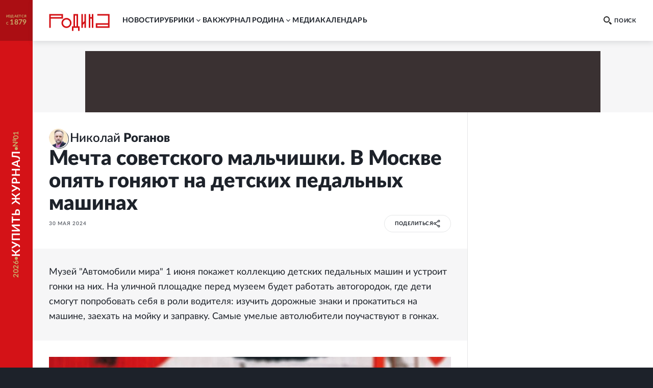

--- FILE ---
content_type: text/html; charset=utf-8
request_url: https://rodina-history.ru/2024/05/30/mechta-sovetskogo-malchishki-v-moskve-opiat-goniaiut-na-detskih-pedalnyh-mashinah.html
body_size: 45674
content:
<!DOCTYPE html><html lang="ru"><head><meta charSet="utf-8"/><meta name="viewport" content="width=device-width, initial-scale=1"/><link rel="stylesheet" href="https://cdnfiles.rg.ru/rodina/_next/static/css/3ed317cb3803294f.css" data-precedence="next"/><link rel="stylesheet" href="https://cdnfiles.rg.ru/rodina/_next/static/css/85c3e0fbe9b4adaf.css" data-precedence="next"/><link rel="stylesheet" href="https://cdnfiles.rg.ru/rodina/_next/static/css/09fa81d77c19b2f8.css" data-precedence="next"/><link rel="stylesheet" href="https://cdnfiles.rg.ru/rodina/_next/static/css/b155efec6da377c7.css" data-precedence="next"/><link rel="stylesheet" href="https://cdnfiles.rg.ru/rodina/_next/static/css/5492d5da1e487724.css" data-precedence="next"/><link rel="stylesheet" href="https://cdnfiles.rg.ru/rodina/_next/static/css/9b03ee24b2bcf02e.css" data-precedence="next"/><link rel="stylesheet" href="https://cdnfiles.rg.ru/rodina/_next/static/css/4181ca1f4d9ff435.css" data-precedence="next"/><link rel="stylesheet" href="https://cdnfiles.rg.ru/rodina/_next/static/css/1c6cb87db9092bf6.css" data-precedence="next"/><link rel="stylesheet" href="https://cdnfiles.rg.ru/rodina/_next/static/css/ddf6daff5f91cfd4.css" data-precedence="next"/><link rel="preload" as="script" fetchPriority="low" href="https://cdnfiles.rg.ru/rodina/_next/static/chunks/webpack-3f8e33a4355aad12.js"/><script src="https://cdnfiles.rg.ru/rodina/_next/static/chunks/4bd1b696-100b9d70ed4e49c1.js" async=""></script><script src="https://cdnfiles.rg.ru/rodina/_next/static/chunks/1255-3f38644fe3778fb2.js" async=""></script><script src="https://cdnfiles.rg.ru/rodina/_next/static/chunks/main-app-dfabffeb3bd5501d.js" async=""></script><script src="/_next/static/chunks/2619-04bc32f026a0d946.js" async=""></script><script src="/_next/static/chunks/3441-2ec55f02b43a2eb2.js" async=""></script><script src="/_next/static/chunks/9126-911b7bce70442d0d.js" async=""></script><script src="/_next/static/chunks/5332-0d827a6218c38b29.js" async=""></script><script src="/_next/static/chunks/3872-3b09af094ae17849.js" async=""></script><script src="/_next/static/chunks/app/(global)/layout-a31c848349e7ab74.js" async=""></script><script src="/_next/static/chunks/2554-41d3163e693f1367.js" async=""></script><script src="/_next/static/chunks/5112-6cd1f41acdb89ec3.js" async=""></script><script src="/_next/static/chunks/4881-839d156c7e7e798d.js" async=""></script><script src="/_next/static/chunks/7262-09f1f8f78aa7ae2a.js" async=""></script><script src="/_next/static/chunks/3848-7f8d4f7a05a25be3.js" async=""></script><script src="/_next/static/chunks/app/(global)/articles/%5B...slug%5D/page-f55422825fae6ef0.js" async=""></script><script src="/_next/static/chunks/app/(global)/error-578f801b951e4b79.js" async=""></script><script src="/_next/static/chunks/app/(empty)/layout-e906d4ebe17233f5.js" async=""></script><link rel="preload" href="https://yandex.ru/ads/system/header-bidding.js" as="script"/><link rel="preload" href="https://content.adriver.ru/AdRiverFPS.js" as="script"/><link rel="preload" href="https://yandex.ru/ads/system/context.js" as="script"/><link rel="preload" href="https://cdn.skcrtxr.com/roxot-wrapper/js/roxot-manager.js?pid=7999fe2d-49ec-4b41-a612-54517cd77591" as="script"/><title>Мечта советского мальчишки. В Москве опять гоняют на детских педальных машинах - Родина</title><meta name="description" content="Музей &quot;Автомобили мира&quot; 1 июня покажет коллекцию детских педальных машин и устроит гонки на них. На уличной площадке перед музеем будет работать автогородок, где дети смогут попробовать себя в роли водителя: изучить дорожные знаки и прокатиться на машине, заехать на мойку и заправку. Самые умелые автолюбители поучаствуют в гонках."/><meta name="image_src" content="https://cdnstatic.rg.ru/uploads/images/2024/05/30/ik2_abb.jpg"/><meta name="canonical" content="https://rodina-history.ru/2024/05/30/mechta-sovetskogo-malchishki-v-moskve-opiat-goniaiut-na-detskih-pedalnyh-mashinah.html"/><meta name="relap-rg" content="recommendation"/><meta name="relap-rg-segment" content="rodina"/><meta name="article:published_time" content="2024-05-30T21:46:00"/><meta property="og:title" content="Мечта советского мальчишки. В Москве опять гоняют на детских педальных машинах - Родина"/><meta property="og:description" content="Музей &quot;Автомобили мира&quot; 1 июня покажет коллекцию детских педальных машин и устроит гонки на них. На уличной площадке перед музеем будет работать автогородок, где дети смогут попробовать себя в роли водителя: изучить дорожные знаки и прокатиться на машине, заехать на мойку и заправку. Самые умелые автолюбители поучаствуют в гонках."/><meta property="og:url" content="https://rodina-history.ru/2024/05/30/mechta-sovetskogo-malchishki-v-moskve-opiat-goniaiut-na-detskih-pedalnyh-mashinah.html"/><meta property="og:site_name" content="Родина"/><meta property="og:image" content="https://cdnstatic.rg.ru/uploads/images/2024/05/30/ik2_abb.jpg"/><meta property="og:type" content="article"/><meta name="twitter:card" content="summary_large_image"/><meta name="twitter:title" content="Мечта советского мальчишки. В Москве опять гоняют на детских педальных машинах - Родина"/><meta name="twitter:description" content="Музей &quot;Автомобили мира&quot; 1 июня покажет коллекцию детских педальных машин и устроит гонки на них. На уличной площадке перед музеем будет работать автогородок, где дети смогут попробовать себя в роли водителя: изучить дорожные знаки и прокатиться на машине, заехать на мойку и заправку. Самые умелые автолюбители поучаствуют в гонках."/><meta name="twitter:image" content="https://cdnstatic.rg.ru/uploads/images/2024/05/30/ik2_abb.jpg"/><link rel="icon" href="/favicon.ico" type="image/vnd.microsoft.icon"/><link rel="icon" href="https://cdnfiles.rg.ru/rodina/images/favicon-192.png" sizes="192x192" type="image/png"/><link rel="icon" href="https://cdnfiles.rg.ru/rodina/images/favicon-512.png" sizes="512x512" type="image/png"/><link rel="apple-touch-icon" href="https://cdnfiles.rg.ru/rodina/images/apple-touch-icon-76.png" sizes="76x76" type="image/png"/><link rel="apple-touch-icon" href="https://cdnfiles.rg.ru/rodina/images/apple-touch-icon-120.png" sizes="120x120" type="image/png"/><link rel="apple-touch-icon" href="https://cdnfiles.rg.ru/rodina/images/apple-touch-icon-152.png" sizes="152x152" type="image/png"/><link rel="mask-icon" href="https://cdnfiles.rg.ru/rodina/svg/touch-icon.svg" type="image/svg+xml"/><link rel="amphtml" href="https://rodina-history.ru/amp/2024/05/30/mechta-sovetskogo-malchishki-v-moskve-opiat-goniaiut-na-detskih-pedalnyh-mashinah.html"/><script src="https://cdnfiles.rg.ru/rodina/_next/static/chunks/polyfills-42372ed130431b0a.js" noModule=""></script></head><body class="GlobalLayout_body__dEa8z"><div hidden=""><!--$--><!--/$--></div><div class="GlobalLayout_page__HPnH7"><a id="subscription" target="_blank" class="Magazine_magazine__nsj_o GlobalLayout_magazine__4KuBH" href="https://rg.ru/subs/archive/all/"><span class="Magazine_published___CHHR"><span>издается с <span class="Magazine_publishedYear__cs8wk">1879</span></span></span><span class="Magazine_buy__Ck2rv"><span class="Magazine_text__BaAGW">Купить журнал</span></span></a><header id="header" class="GlobalLayout_header__u4RWg"><section class="Header_section__8XPaJ"><a class="Header_logo__pvkJ9" href="/"><svg xmlns="http://www.w3.org/2000/svg" viewBox="0 0 161 46"><path d="M45.76 11.029c-7.343.003-13.29 5.95-13.29 13.29 0 7.343 5.95 13.291 13.29 13.294 7.341-.003 13.289-5.95 13.289-13.293 0-7.34-5.948-13.288-13.29-13.291m0 22.524a9.24 9.24 0 0 1-9.231-9.23 9.24 9.24 0 0 1 9.23-9.231 9.24 9.24 0 0 1 9.23 9.23c-.006 5.096-4.132 9.222-9.23 9.231M36.578.67H0v36.58h4.06V12.796h32.518zm-4.06 8.065H4.06V4.73h28.459zM127.45.67v4.057h28.49v20.404h-32.518v12.12h36.580999999999996V.67zm28.49 32.523h-28.458v-4.002h28.458zM76.462.67H64.31v32.538h-4.057V45.33h4.06v-8.062h12.15v8.062h4.06V33.205h-4.06zm-4.06 32.538h-4.03V4.73h4.03zM93.217 19.497l-4.033 4.03V.67h-4.06v36.58h4.06v-7.98l4.033-4.034V37.25h4.06V.67h-4.06zM113.011 8.796h-4.03V.67h-4.063v36.58h4.063V12.857h4.03V37.25h4.06V.67h-4.06z"></path></svg></a><div class="Header_print__citcl"><p class="Header_title__A5Fyp">исторический научно-популярный журнал</p><div class="Header_box__oL9yQ"><span class="Header_subtitle__KaRDH">издается с 1879</span><span class="Header_dot__toZ9g"></span><span class="Header_subtitle__KaRDH Header_subtitleColor__oszWF">rodina-history.ru</span></div></div><div class="Header_adfox__BoSwk"><div class="Adfox_list__rJYQk"><div data-mod="media11" class="Adfox_wrapper__VabEX media11-adfox Adfox_media11__EN2Wq"></div></div></div><button class="Burger_burger__Vx1OG Header_burger__QJnYY"><div class="Burger_strip___PDHN"></div></button><form class="Search_search__DvTRw Header_search__vP3SH"><button type="reset" class="Search_closeBtn__Amfa2"><svg xmlns="http://www.w3.org/2000/svg" viewBox="0 0 24.95 24.85"><path d="M14.06 12.49 24.61 1.94a1.09 1.09 0 0 0 0-1.54V.35A1.1 1.1 0 0 0 23 .31L12.48 10.9 1.93.35A1.11 1.11 0 0 0 .36.33a1.11 1.11 0 0 0 0 1.57l10.53 10.59L.34 23a1.11 1.11 0 0 0 0 1.57 1.37 1.37 0 0 0 .91.23c.22 0 .68 0 .68-.23l10.55-10.5L23 24.62a1.37 1.37 0 0 0 .91.23c.23 0 .68 0 .68-.23a1.13 1.13 0 0 0 0-1.57Z"></path></svg></button><button type="submit" class="Search_btn__qSou0">Найти</button><input class="Search_input__h0cI9" placeholder="Поиск по сайту" name="text"/><button type="button" class="Search_btnMobile__e47bm"><span class="Search_icon__aITeb"><svg xmlns="http://www.w3.org/2000/svg" viewBox="0 0 16 16"><path fill-rule="evenodd" d="M12.224 6.132c-.069-1.698-.752-3.295-1.899-4.444C9.178.54 7.661-.065 6.105.006c-1.553-.067-3.067.54-4.21 1.688C.75 2.84.068 4.437 0 6.132c.07 1.693.75 3.287 1.895 4.433s2.659 1.749 4.21 1.678c1.553.07 3.069-.532 4.215-1.678 1.147-1.145 1.832-2.739 1.904-4.433M6.105 10.37c-1.074.048-2.12-.372-2.911-1.167s-1.26-1.9-1.305-3.071a4.7 4.7 0 0 1 .355-1.69c.22-.531.537-1.01.93-1.405.394-.395.856-.7 1.36-.897a3.7 3.7 0 0 1 1.571-.247 3.75 3.75 0 0 1 1.567.263c.5.2.96.505 1.354.899.393.394.71.868.935 1.396a4.8 4.8 0 0 1 .374 1.68c-.048 1.174-.52 2.278-1.313 3.073s-1.841 1.214-2.917 1.166m9.564 3.252-3.405-3.295-1.929 2.09 3.405 3.295c.18.185.418.288.665.288a.93.93 0 0 0 .666-.288l.651-.682a.9.9 0 0 0 .212-.325.99.99 0 0 0-.03-.778.9.9 0 0 0-.235-.305" clip-rule="evenodd"></path></svg></span></button></form><nav class="Navigation_navigation__3S2Sv Header_navigation__Bq_LD"><ul class="Navigation_list__XSkLk"><li class="Navigation_item__OeulG"><div class="Navigation_linkWrapper__gzLjY"><a class="Navigation_link__QeQr7" href="/news">новости</a></div></li><li class="Navigation_item__OeulG"><div class="Navigation_tabWrapper__duX0k"><button class="Navigation_tab__KoJrE"><span>рубрики</span><svg xmlns="http://www.w3.org/2000/svg" viewBox="0 0 16 16" class="Navigation_icon__iyyY0"><path fill-rule="evenodd" d="M11.808 5.852a.537.537 0 0 0-.772 0L8 8.966 4.964 5.85a.537.537 0 0 0-.772 0 .57.57 0 0 0 0 .793l3.416 3.504c.097.1.221.154.348.162a.54.54 0 0 0 .436-.161l3.416-3.504a.57.57 0 0 0 0-.793" clip-rule="evenodd"></path></svg></button></div><ul class="Navigation_mobileSubLinks__jDWF6"><li><a class="Navigation_sublink__Vg8Id" href="/tema/rodina/archive">Домашний архив</a></li><li><a class="Navigation_sublink__Vg8Id" href="/tema/rodina/sudby">Cудьбы</a></li><li><a class="Navigation_sublink__Vg8Id" href="/tema/rodina/dis">Дискуссии</a></li><li><a class="Navigation_sublink__Vg8Id" href="/tema/rodina/eda">Кухня</a></li><li><a class="Navigation_sublink__Vg8Id" href="/tema/rodina/library">Научная библиотека</a></li><li><a class="Navigation_sublink__Vg8Id" href="/tema/rodina/rel">Реликвии</a></li><li><a class="Navigation_sublink__Vg8Id" href="/tema/rodina/dorogi">Дороги</a></li><li><a class="Navigation_sublink__Vg8Id" href="/tema/rodina/zagadky">Загадки</a></li><li><a class="Navigation_sublink__Vg8Id" href="/tema/rodina/legendy">Легенды</a></li><li><a class="Navigation_sublink__Vg8Id" href="/tema/rodina/voyna">О войне</a></li><li><a class="Navigation_sublink__Vg8Id" href="/tema/rodina/post">Отклики</a></li><li><a class="Navigation_sublink__Vg8Id" href="/tema/rodina/lexicon">Родная речь</a></li></ul></li><li class="Navigation_item__OeulG"><div class="Navigation_linkWrapper__gzLjY"><a class="Navigation_link__QeQr7" href="/vac">вак</a></div></li><li class="Navigation_item__OeulG"><div class="Navigation_tabWrapper__duX0k"><button class="Navigation_tab__KoJrE"><span>журнал родина</span><svg xmlns="http://www.w3.org/2000/svg" viewBox="0 0 16 16" class="Navigation_icon__iyyY0"><path fill-rule="evenodd" d="M11.808 5.852a.537.537 0 0 0-.772 0L8 8.966 4.964 5.85a.537.537 0 0 0-.772 0 .57.57 0 0 0 0 .793l3.416 3.504c.097.1.221.154.348.162a.54.54 0 0 0 .436-.161l3.416-3.504a.57.57 0 0 0 0-.793" clip-rule="evenodd"></path></svg></button></div><ul class="Navigation_mobileSubLinks__jDWF6"><li><a class="Navigation_sublink__Vg8Id" href="/about">О журнале</a></li><li><a class="Navigation_sublink__Vg8Id" href="/gazeta/rodina/svezh">Выпуски</a></li><li><a class="Navigation_sublink__Vg8Id" href="/authors">Авторы</a></li></ul></li><li class="Navigation_item__OeulG"><div class="Navigation_linkWrapper__gzLjY"><a class="Navigation_link__QeQr7" href="/media">Mедиа</a></div></li><li class="Navigation_item__OeulG"><div class="Navigation_linkWrapper__gzLjY"><a class="Navigation_link__QeQr7" href="/calendar">Календарь</a></div></li></ul></nav></section></header><main id="main" class="GlobalLayout_main__jOTos"><script>
  var _tmr = window._tmr || (window._tmr = []);
  (function (d, w, id) {
    if (d.getElementById(id)) return;
    var ts = d.createElement("script");
    ts.type = "text/javascript";
    ts.async = true;
    ts.id = id;
    ts.src = "https://top-fwz1.mail.ru/js/code.js";
    var f = function () {
      var s = d.getElementsByTagName("script")[0];
      s.parentNode.insertBefore(ts, s);
    };
    if (w.opera == "[object Opera]") {
      d.addEventListener("DOMContentLoaded", f, false);
    } else {
      f();
    }
  })(document, window, "topmailru-code");
  </script><script>
  (function (m, e, t, r, i, k, a) {
    m[i] = m[i] || function () {
      (m[i].a = m[i].a || []).push(arguments)
    };
    m[i].l = 1 * new Date();
    k = e.createElement(t), a = e.getElementsByTagName(t)[0], k.async = 1, k.src = r, a.parentNode.insertBefore(k, a)
  })
    (window, document, "script", "https://mc.yandex.ru/metrika/tag.js", "ym");
  </script><div class="Layout_articleLayout__4uCTf"><div class="Adfox_list__rJYQk Layout_adv__9il2X"><div data-mod="media1_laptop_desktop" class="Adfox_wrapper__VabEX media1_laptop_desktop-adfox Adfox_media1_laptop_desktop__yWW_f"></div><div data-mod="media1_mobile" class="Adfox_wrapper__VabEX media1_mobile-adfox Adfox_media1_mobile__s3Kza"></div><div data-mod="media1" class="Adfox_wrapper__VabEX media1-adfox Adfox_media1__IVVCW"></div></div><div class="Content_page__EoSHe"><section class="ArticleHead_head__4KiDR Content_head__uxAuc"><div class="ArticleHead_authors__owM3L"><div class="AuthorInfo_author___CwG0"><a class="AuthorInfo_avatar__ZuQ0f AuthorInfo_defaultImage__J7g28" href="/authors/nikolay-roganov"><picture class="Image_picture__OVhW8"><source media="(max-width: 767px)" width="120" height="120" srcSet="https://cdnstatic.rg.ru/crop120x120/uploads/images/2024/01/16/1_309.jpg, https://cdnstatic.rg.ru/crop120x120/uploads/images/2024/01/16/1_309.jpg 2x"/><source media="(max-width: 989px)" width="96" height="96" srcSet="https://cdnstatic.rg.ru/crop96x96/uploads/images/2024/01/16/1_309.jpg, https://cdnstatic.rg.ru/crop192x192/uploads/images/2024/01/16/1_309.jpg 2x"/><source media="(max-width: 1279px)" width="140" height="140" srcSet="https://cdnstatic.rg.ru/crop140x140/uploads/images/2024/01/16/1_309.jpg, https://cdnstatic.rg.ru/crop280x280/uploads/images/2024/01/16/1_309.jpg 2x"/><source media="(max-width: 1679px)" width="180" height="180" srcSet="https://cdnstatic.rg.ru/crop180x180/uploads/images/2024/01/16/1_309.jpg, https://cdnstatic.rg.ru/crop360x360/uploads/images/2024/01/16/1_309.jpg 2x"/><source media="(min-width: 1680px)" width="180" height="180" srcSet="https://cdnstatic.rg.ru/crop180x180/uploads/images/2024/01/16/1_309.jpg, https://cdnstatic.rg.ru/crop360x360/uploads/images/2024/01/16/1_309.jpg 2x"/><img width="100%" height="100%" class="Image_img__erM56" alt="" title="" loading="lazy" src="https://cdnstatic.rg.ru/uploads/images/2024/01/16/1_309.jpg"/></picture></a><a class="AuthorInfo_infoWithLabel__LSMkm" href="/authors/nikolay-roganov"><span class="AuthorInfo_fullNameWithLabel__GABzN"><span>Николай </span><span class="AuthorInfo_surname__qRPIq">Роганов</span></span></a></div></div><div class="ArticleHead_titleWrapper__TfQjf"><h1 class="ArticleHead_title__NcCdj">Мечта советского мальчишки. В Москве опять гоняют на детских педальных машинах</h1></div><div class="ArticleHead_infoWrapper__VZq2x"><div class="ArticleHead_info__pSR_T"><span class="ArticleHead_publish__yPo_c">30 мая 2024</span></div><div class="ArticleHead_buttons__xiaDd"><div class="Share_root__nMH2L"><div class="Share_cover___tr6y"><span>поделиться</span><span class="Share_shareSvg__maif9"><svg xmlns="http://www.w3.org/2000/svg" fill="none" viewBox="0 0 12 14"><circle cx="9.529" cy="2.588" r="1.471"></circle><circle cx="2.471" cy="6.706" r="1.471"></circle><path d="M8.059 3.47 3.94 5.825M3.647 7.882 8.06 10.53"></path><circle cx="9.529" cy="11.412" r="1.471"></circle></svg></span></div><div class="Share_socials__aDyPi"><button class="Share_item__KsiW7 Share_vk__14_jc"><svg xmlns="http://www.w3.org/2000/svg" fill="none" viewBox="0 0 12 7"><path d="M11.921 6.257a1 1 0 0 0-.037-.077 6.3 6.3 0 0 0-1.191-1.397 8 8 0 0 1-.51-.515.5.5 0 0 1-.09-.514q.242-.443.563-.83l.412-.53c.689-.99.996-1.612.92-1.88l-.06-.062a.32.32 0 0 0-.186-.107 1 1 0 0 0-.405 0h-1.79a.23.23 0 0 0-.127 0h-.083l-.075.069a.5.5 0 0 0-.06.107c-.185.49-.408.966-.666 1.42-.157.262-.3.484-.427.676a2.6 2.6 0 0 1-.322.423 2 2 0 0 1-.292.276q-.098.085-.158.07h-.104a.4.4 0 0 1-.143-.162.7.7 0 0 1-.075-.246V.844q.015-.143 0-.284a1 1 0 0 0-.067-.223.3.3 0 0 0-.127-.154A.7.7 0 0 0 6.61.1a4 4 0 0 0-.839-.085 4.1 4.1 0 0 0-1.498.154.8.8 0 0 0-.24.184c-.075.092-.09.146 0 .154a.8.8 0 0 1 .51.276L4.58.86q.053.142.082.292.045.228.06.46a7 7 0 0 1 0 .768c0 .215-.045.392-.06.507a1.6 1.6 0 0 1-.082.3l-.082.153a.4.4 0 0 1-.165 0 .4.4 0 0 1-.21-.084 1.3 1.3 0 0 1-.292-.17 3 3 0 0 1-.3-.43 7 7 0 0 1-.352-.66l-.097-.176a3.4 3.4 0 0 1-.255-.53c-.105-.261-.21-.445-.292-.653a.4.4 0 0 0-.15-.207.4.4 0 0 0-.134-.069.5.5 0 0 0-.143 0H.402A.4.4 0 0 0 .05.452L.005.491a.3.3 0 0 0 0 .1.6.6 0 0 0 .037.191c.247.591.524 1.167.816 1.712.293.546.547.999.75 1.336s.434.653.659.953q.336.449.449.575.078.097.165.185l.157.153q.208.197.442.361a6 6 0 0 0 .644.422q.39.215.817.33c.301.089.615.127.928.116h.75a.53.53 0 0 0 .329-.138.3.3 0 0 0 .045-.116.6.6 0 0 0 0-.169c-.002-.164.013-.33.045-.49q.031-.173.105-.331a.8.8 0 0 1 .134-.184.4.4 0 0 1 .105-.093h.053a.4.4 0 0 1 .352.1q.213.16.382.369.2.254.427.484.196.226.434.407l.127.076q.155.084.323.139a.7.7 0 0 0 .352 0h1.595a.73.73 0 0 0 .367-.085.31.31 0 0 0 .195-.253.52.52 0 0 0-.068-.384"></path></svg></button><button class="Share_item__KsiW7 Share_tg__nxMfk"><svg xmlns="http://www.w3.org/2000/svg" fill="none" viewBox="0 0 21 18"><path d="M18.867.647s1.873-.728 1.7 1.04c-.035.729-.52 3.295-.868 6.035l-1.248 8.185s-.104 1.18-1.04 1.387c-.937.209-2.36-.728-2.602-.936-.208-.139-3.919-2.497-5.202-3.642-.347-.312-.763-.936.035-1.664l5.445-5.203c.624-.624 1.248-2.08-1.353-.312l-7.249 4.96s-.832.52-2.393.034L.728 9.491s-1.248-.763.867-1.56C6.798 5.502 13.18 3.004 18.867.646Z"></path></svg></button><button class="Share_item__KsiW7 Share_ok__VD5ff"><svg xmlns="http://www.w3.org/2000/svg" fill="none" viewBox="0 0 6 10"><path d="M5.896 5.603a.77.77 0 0 0-.81-.33.8.8 0 0 0-.281.122 3.55 3.55 0 0 1-3.624 0 .776.776 0 0 0-1.084.239.767.767 0 0 0 .24 1.01c.48.288 1.002.499 1.549.624L.399 8.708a.77.77 0 0 0 0 1.072.85.85 0 0 0 .557.216.78.78 0 0 0 .566-.216l1.47-1.418 1.48 1.418a.815.815 0 0 0 1.115 0 .77.77 0 0 0 0-1.071L4.085 7.268a5.3 5.3 0 0 0 1.548-.625.77.77 0 0 0 .263-1.04m-2.903-.447a2.65 2.65 0 0 0 1.88-.734 2.63 2.63 0 0 0 .814-1.84 2.63 2.63 0 0 0-.81-1.845A2.66 2.66 0 0 0 2.992 0c-.7-.01-1.375.256-1.879.74a2.63 2.63 0 0 0-.808 1.842 2.62 2.62 0 0 0 .809 1.84 2.65 2.65 0 0 0 1.878.734Zm0-3.614a1.084 1.084 0 0 1 1.115 1.04 1.08 1.08 0 0 1-.696.99 1.1 1.1 0 0 1-.42.074 1.1 1.1 0 0 1-.776-.305 1.1 1.1 0 0 1-.338-.759 1.1 1.1 0 0 1 1.115-1.04"></path></svg></button></div></div></div></div></section><article class="Article_article__2c24y Content_article__CIkzN"><div class="Article_wrapper__wihCG"><p class="ArticleLead_lead___M4Ht">Музей "Автомобили мира" 1 июня покажет коллекцию детских педальных машин и устроит гонки на них. На уличной площадке перед музеем будет работать автогородок, где дети смогут попробовать себя в роли водителя: изучить дорожные знаки и прокатиться на машине, заехать на мойку и заправку. Самые умелые автолюбители поучаствуют в гонках.</p><div class="ArticleMainImage_imageWrapper__MiJ9m"><picture class="Image_picture__OVhW8"><source media="(max-width: 767px)" width="767" height="511" srcSet="https://cdnstatic.rg.ru/crop767x511/uploads/images/2024/05/30/ik2_abb.jpg, https://cdnstatic.rg.ru/crop767x511/uploads/images/2024/05/30/ik2_abb.jpg 2x"/><source media="(max-width: 989px)" width="653" height="435" srcSet="https://cdnstatic.rg.ru/crop653x435/uploads/images/2024/05/30/ik2_abb.jpg, https://cdnstatic.rg.ru/crop1306x870/uploads/images/2024/05/30/ik2_abb.jpg 2x"/><source media="(max-width: 1279px)" width="654" height="436" srcSet="https://cdnstatic.rg.ru/crop654x436/uploads/images/2024/05/30/ik2_abb.jpg, https://cdnstatic.rg.ru/crop1308x872/uploads/images/2024/05/30/ik2_abb.jpg 2x"/><source media="(max-width: 1679px)" width="788" height="525" srcSet="https://cdnstatic.rg.ru/crop788x525/uploads/images/2024/05/30/ik2_abb.jpg, https://cdnstatic.rg.ru/crop1576x1050/uploads/images/2024/05/30/ik2_abb.jpg 2x"/><source media="(min-width: 1680px)" width="1036" height="691" srcSet="https://cdnstatic.rg.ru/crop1036x691/uploads/images/2024/05/30/ik2_abb.jpg, https://cdnstatic.rg.ru/crop2072x1382/uploads/images/2024/05/30/ik2_abb.jpg 2x"/><img width="100%" height="100%" class="Image_img__erM56 ArticleMainImage_img__BOmOM" alt="Эти машинки и сейчас выглядят хоть куда!" title="Эти машинки и сейчас выглядят хоть куда!" loading="lazy" src="https://cdnstatic.rg.ru/uploads/images/2024/05/30/ik2_abb.jpg"/></picture><div class="ArticleMainImage_caption__2_v7G"><p class="ArticleMainImage_source__TI_kX">Музей "Автомобили мира".</p><p class="ArticleMainImage_description__AWhNz">Эти машинки и сейчас выглядят хоть куда!</p></div></div></div><div class="ArticleText_text__mxtNe"><p>Родители меня любили и заваливали игрушками, но я точно знал, что такой у меня не будет. Ни-ког-да. Она стоила 30 рублей, а это такие деньжищи, что лучше и не думать - страшно. В переводе на современные, наверное, тысяч тридцать, а то и все сорок.</p><p>И потом - а это точно игрушка? Она же большая, уменьшительно-ласкательный суффикс -к- ей не подходит. Места занимает много. Не игрушка, конечно, а роскошное средство передвижения, концентрированная детская мечта, чистое ребячье счастье.</p><rg-photoreport data-id="2822834" data-bind-id="325971" data-hash="848b45698d76996" data-title="Гонки на педальных машинках в День защиты детей" data-url="/2024/05/30/848b45698d76996.html" data-is-active="true" data-is-service="false" data-type="classic" data-main-photo="2823532" data-hide-thumbs="false" data-hide-description="false" contenteditable="false" draggable="true"></rg-photoreport><p>Если бы это была лишь игрушка, дети из нее бы вырастали, но ведь нет - молодые папы тоже заглядывались на "Кроху" и "Радугу". Отцы и дедушки отдавали за машину почти половину зарплаты. Матери и бабушки только руками разводили - у ребенка в зиму пальто нет, а отец все деньги спустил на баловство.</p><p>Но зима и пальто могли подождать, а детство ждать не станет - оно пролетит не заметишь. И раскупали папы и дедушки "Спорт" и "Москвич", "Неву" и "Оренбуржца" - в магазинах они не залеживались. Тащили на себе домой, чтобы оглушить радостью сына или внука. А когда тот садился за руль, с ним рядом будто усаживались и отец с дедом - не наигравшиеся когда-то то ли из-за войны, то ли из-за непростой деревенской жизни, то ли из-за других передряг - кто сейчас сквозь годы разберет!</p><rg-photoreport data-id="2423026" data-bind-id="325972" data-hash="75406295c4a2963" data-title="В Москве открылся музей детских педальных машин" data-url="/2022/10/27/75406295c4a2963.html" data-is-active="true" data-is-service="false" data-type="classic" data-main-photo="2423047" data-hide-thumbs="false" data-hide-description="false" contenteditable="false" draggable="true"></rg-photoreport><p>И гонял по двору не только Митька, Сашка, Васька - вместе с ним летели навстречу ветру отец с дедом, счастливые и озорные, хотя сидели они не за рулем, а на соседней скамейке. Было в этой педальной машинке какое-то крепкое мальчишеское братство, солидарность, мужское единение</p><p>Так советские мужчины вместе с самобытным отечественным автопромом работали на наше счастливое детство...</p><p>Я, кстати, оказался не прав - педальная машинка у меня появилась. В один солнечный летний день я купил ее своему четырехлетнему сыну Демиду. И кто из нас двоих тогда был счастливее - большой вопрос.</p></div><section class="ChannelSubscription_root__ZVqfp ChannelSubscription_dark__tU3wh"><div class="ChannelSubscription_box__v350I"><div class="ChannelSubscription_logo__MeXGk"><svg xmlns="http://www.w3.org/2000/svg" viewBox="0 0 161 46" class="ChannelSubscription_icon__7Cp_o"><path d="M45.76 11.029c-7.343.003-13.29 5.95-13.29 13.29 0 7.343 5.95 13.291 13.29 13.294 7.341-.003 13.289-5.95 13.289-13.293 0-7.34-5.948-13.288-13.29-13.291m0 22.524a9.24 9.24 0 0 1-9.231-9.23 9.24 9.24 0 0 1 9.23-9.231 9.24 9.24 0 0 1 9.23 9.23c-.006 5.096-4.132 9.222-9.23 9.231M36.578.67H0v36.58h4.06V12.796h32.518zm-4.06 8.065H4.06V4.73h28.459zM127.45.67v4.057h28.49v20.404h-32.518v12.12h36.580999999999996V.67zm28.49 32.523h-28.458v-4.002h28.458zM76.462.67H64.31v32.538h-4.057V45.33h4.06v-8.062h12.15v8.062h4.06V33.205h-4.06zm-4.06 32.538h-4.03V4.73h4.03zM93.217 19.497l-4.033 4.03V.67h-4.06v36.58h4.06v-7.98l4.033-4.034V37.25h4.06V.67h-4.06zM113.011 8.796h-4.03V.67h-4.063v36.58h4.063V12.857h4.03V37.25h4.06V.67h-4.06z"></path></svg></div><h3 class="ChannelSubscription_title__av57f">Подпишитесь на нас в Dzen</h3><p class="ChannelSubscription_subtitle__JBdlT">Новости о прошлом и репортажи о настоящем</p></div><a target="_blank" class="ChannelSubscription_button__0eY95" href="https://dzen.ru/rodina_history?favid=254170088"><span class="ChannelSubscription_buttonText__qQajV">подписаться</span></a></section></article><aside class="ArticleAside_aside__aWgpV Content_aside__N95vX"><section class="AsidePhotoReports_wrapper__ZpIzC ArticleAside_asidePhotoReports__PBvuq"><a class="AsidePhotoReports_item__JGwOg" href="/photo/2026/01/20/c38fab9bc6de97b.html"><div class="AsidePhotoReports_imageBox__VOpg9"><picture class="Image_picture__OVhW8" style="width:100%"><source media="(max-width: 767px)" width="727" height="485" srcSet="https://cdnstatic.rg.ru/crop727x485/uploads/photoreports/2026/01/20/10_476.jpg, https://cdnstatic.rg.ru/crop727x485/uploads/photoreports/2026/01/20/10_476.jpg 2x"/><source media="(max-width: 989px)" width="240" height="148" srcSet="https://cdnstatic.rg.ru/crop240x148/uploads/photoreports/2026/01/20/10_476.jpg, https://cdnstatic.rg.ru/crop480x296/uploads/photoreports/2026/01/20/10_476.jpg 2x"/><source media="(max-width: 1279px)" width="240" height="148" srcSet="https://cdnstatic.rg.ru/crop240x148/uploads/photoreports/2026/01/20/10_476.jpg, https://cdnstatic.rg.ru/crop480x296/uploads/photoreports/2026/01/20/10_476.jpg 2x"/><source media="(max-width: 1679px)" width="300" height="185" srcSet="https://cdnstatic.rg.ru/crop300x185/uploads/photoreports/2026/01/20/10_476.jpg, https://cdnstatic.rg.ru/crop600x370/uploads/photoreports/2026/01/20/10_476.jpg 2x"/><source media="(min-width: 1680px)" width="300" height="185" srcSet="https://cdnstatic.rg.ru/crop300x185/uploads/photoreports/2026/01/20/10_476.jpg, https://cdnstatic.rg.ru/crop600x370/uploads/photoreports/2026/01/20/10_476.jpg 2x"/><img width="100%" height="100%" class="Image_img__erM56 AsidePhotoReports_image__a2OzU" alt="Светлана Ивановна Харабет-Отченашенко." title="Светлана Ивановна Харабет-Отченашенко." loading="lazy" src="https://cdnstatic.rg.ru/uploads/photoreports/2026/01/20/10_476.jpg"/></picture></div><div class="AsidePhotoReports_textBox__sweA5"><h2 class="AsidePhotoReports_title__tz2B9">фотоальбом</h2><h3 class="AsidePhotoReports_subTitle___p8sH">Прима Мариупольского театра - Светлана Харабет-Отченашенко</h3></div></a><a class="AsidePhotoReports_item__JGwOg" href="/photo/2026/01/19/67034cec3ab95c4.html"><div class="AsidePhotoReports_imageBox__VOpg9"><picture class="Image_picture__OVhW8" style="width:100%"><source media="(max-width: 767px)" width="727" height="485" srcSet="https://cdnstatic.rg.ru/crop727x485/uploads/photoreports/2026/01/19/1_010.jpg, https://cdnstatic.rg.ru/crop727x485/uploads/photoreports/2026/01/19/1_010.jpg 2x"/><source media="(max-width: 989px)" width="240" height="148" srcSet="https://cdnstatic.rg.ru/crop240x148/uploads/photoreports/2026/01/19/1_010.jpg, https://cdnstatic.rg.ru/crop480x296/uploads/photoreports/2026/01/19/1_010.jpg 2x"/><source media="(max-width: 1279px)" width="240" height="148" srcSet="https://cdnstatic.rg.ru/crop240x148/uploads/photoreports/2026/01/19/1_010.jpg, https://cdnstatic.rg.ru/crop480x296/uploads/photoreports/2026/01/19/1_010.jpg 2x"/><source media="(max-width: 1679px)" width="300" height="185" srcSet="https://cdnstatic.rg.ru/crop300x185/uploads/photoreports/2026/01/19/1_010.jpg, https://cdnstatic.rg.ru/crop600x370/uploads/photoreports/2026/01/19/1_010.jpg 2x"/><source media="(min-width: 1680px)" width="300" height="185" srcSet="https://cdnstatic.rg.ru/crop300x185/uploads/photoreports/2026/01/19/1_010.jpg, https://cdnstatic.rg.ru/crop600x370/uploads/photoreports/2026/01/19/1_010.jpg 2x"/><img width="100%" height="100%" class="Image_img__erM56 AsidePhotoReports_image__a2OzU" alt="" title="" loading="lazy" src="https://cdnstatic.rg.ru/uploads/photoreports/2026/01/19/1_010.jpg"/></picture></div><div class="AsidePhotoReports_textBox__sweA5"><h2 class="AsidePhotoReports_title__tz2B9">фотоальбом</h2><h3 class="AsidePhotoReports_subTitle___p8sH">Егор Бероев сыграл Никиту Симоняна в фильме "Золотой дубль"</h3></div></a><a class="AsidePhotoReports_item__JGwOg" href="/photo/2024/02/07/c14ebc540f819f2.html"><div class="AsidePhotoReports_imageBox__VOpg9"><picture class="Image_picture__OVhW8" style="width:100%"><source media="(max-width: 767px)" width="727" height="485" srcSet="https://cdnstatic.rg.ru/crop727x485/uploads/photogallery/2024/02/07/snimok-ekrana-2024-02-07-v-174908_8af.png, https://cdnstatic.rg.ru/crop727x485/uploads/photogallery/2024/02/07/snimok-ekrana-2024-02-07-v-174908_8af.png 2x"/><source media="(max-width: 989px)" width="240" height="148" srcSet="https://cdnstatic.rg.ru/crop240x148/uploads/photogallery/2024/02/07/snimok-ekrana-2024-02-07-v-174908_8af.png, https://cdnstatic.rg.ru/crop480x296/uploads/photogallery/2024/02/07/snimok-ekrana-2024-02-07-v-174908_8af.png 2x"/><source media="(max-width: 1279px)" width="240" height="148" srcSet="https://cdnstatic.rg.ru/crop240x148/uploads/photogallery/2024/02/07/snimok-ekrana-2024-02-07-v-174908_8af.png, https://cdnstatic.rg.ru/crop480x296/uploads/photogallery/2024/02/07/snimok-ekrana-2024-02-07-v-174908_8af.png 2x"/><source media="(max-width: 1679px)" width="300" height="185" srcSet="https://cdnstatic.rg.ru/crop300x185/uploads/photogallery/2024/02/07/snimok-ekrana-2024-02-07-v-174908_8af.png, https://cdnstatic.rg.ru/crop600x370/uploads/photogallery/2024/02/07/snimok-ekrana-2024-02-07-v-174908_8af.png 2x"/><source media="(min-width: 1680px)" width="300" height="185" srcSet="https://cdnstatic.rg.ru/crop300x185/uploads/photogallery/2024/02/07/snimok-ekrana-2024-02-07-v-174908_8af.png, https://cdnstatic.rg.ru/crop600x370/uploads/photogallery/2024/02/07/snimok-ekrana-2024-02-07-v-174908_8af.png 2x"/><img width="100%" height="100%" class="Image_img__erM56 AsidePhotoReports_image__a2OzU" alt="Уборка снега на смотровой площадке на Ленинских горах. 1959 - 1960-й годы." title="Уборка снега на смотровой площадке на Ленинских горах. 1959 - 1960-й годы." loading="lazy" src="https://cdnstatic.rg.ru/uploads/photogallery/2024/02/07/snimok-ekrana-2024-02-07-v-174908_8af.png"/></picture></div><div class="AsidePhotoReports_textBox__sweA5"><h2 class="AsidePhotoReports_title__tz2B9">фотоальбом</h2><h3 class="AsidePhotoReports_subTitle___p8sH">Как в Москве в середине ХХ века боролись с последствиями снегопадов</h3></div></a></section><div class="Adfox_list__rJYQk ArticleAside_advList__FHZxp"><div data-mod="tgb1" class="Adfox_wrapper__VabEX tgb1-adfox Adfox_tgb1__H4WVu"></div><div data-mod="media5" class="Adfox_wrapper__VabEX media5-adfox Adfox_media5__O_X4c"></div><div data-mod="tgb2" class="Adfox_wrapper__VabEX tgb2-adfox Adfox_tgb2__o3a9p"></div></div><div class="ArticleAsideNewsBlock_wrapper__NPFnz ArticleAside_asideNews__iOwbv"><div class="ArticleAsideNewsBlock_content__5PT_J"><h3 class="ArticleAsideNewsBlock_title__Dg7ft">новости родины</h3><ul class="ArticleAsideNewsBlock_list__azRdM"><li class="ArticleAsideNewsBlock_listItem__RoywJ"><a class="ArticleAsideNewsBlock_link__76Pii" href="/2026/01/22/drevniuiu-krepost-kotoruiu-iskali-polveka-nakonec-nashli-v-krymu.html">Крепость, которую искали полвека, наконец обнаружили в Крыму</a></li><li class="ArticleAsideNewsBlock_listItem__RoywJ"><a class="ArticleAsideNewsBlock_link__76Pii" href="/2026/01/22/razrabotka-sssr-1940-h-stala-osnovoj-oruzhiia-sudnogo-dnia-predstavlen-dokument.html">Разработка СССР 1940-х стала основой оружия Судного дня - представлен документ</a></li><li class="ArticleAsideNewsBlock_listItem__RoywJ"><a class="ArticleAsideNewsBlock_link__76Pii" href="/2026/01/22/zachem-na-drevnejshem-v-mire-risunke-vyrastili-kogti-versiia-uchenyh.html">Древнейший в мире рисунок найден в пещере Индонезии</a></li><li class="ArticleAsideNewsBlock_listItem__RoywJ"><a class="ArticleAsideNewsBlock_link__76Pii" href="/2026/01/22/publikaciia-rodiny-poluchila-premiiu-v-voronezhe.html">Публикация "Родины" получила премию в Воронеже</a></li><li class="ArticleAsideNewsBlock_listItem__RoywJ"><a class="ArticleAsideNewsBlock_link__76Pii" href="/2026/01/22/oskolki-imperskogo-proshlogo-nashli-v-dymovoj-trube-doma-radio.html">"Осколки" в дымовой трубе Дома Радио оказались утерянным сокровищем</a></li></ul></div><div class="ArticleAsideNewsBlock_children__GClo_"><a class="ArticleAside_newsLink__9aexX" href="/news"><span class="ArticleAside_newsLinkText__jaddB">все новости родины</span><svg xmlns="http://www.w3.org/2000/svg" fill="none" stroke="currentColor" viewBox="0 0 16 16" class="ArticleAside_arrowIcon__aVhfg"><path stroke-linecap="round" d="m9.782 11.168 2.46-2.46a1 1 0 0 0 0-1.415l-.876-.877-1.584-1.584M12.237 8H3.05"></path></svg></a></div></div><div class="ArticleAside_wrapper__SU80q ArticleAside_sticky__8YaIE"><div class="Adfox_list__rJYQk"><div data-mod="media28_laptop" class="Adfox_wrapper__VabEX media28_laptop-adfox Adfox_media28_laptop__9scqf"></div></div></div></aside><section class="ArticleAdfoxContainer_container__4YNk3"><div class="Adfox_list__rJYQk"><div data-mod="mediadirect1" class="Adfox_wrapper__VabEX mediadirect1-adfox Adfox_mediadirect1__UnqBK"></div></div></section></div><script id="scriptBreadcrumbList" type="application/ld+json">{"@type":"BreadcrumbList","@context":"https://schema.org","itemListElement":[{"@type":"ListItem","position":1,"item":{"@id":"/tema/rodina","name":"\"Родина\""}}]}</script><script id="scriptNewsArticle" type="application/ld+json">{"@context":"http://schema.org","@type":"NewsArticle","mainEntityOfPage":{"@type":"WebPage","@id":"https://rg.ru/2024/05/30/mechta-sovetskogo-malchishki-v-moskve-opiat-goniaiut-na-detskih-pedalnyh-mashinah.html"},"url":"https://rg.ru/2024/05/30/mechta-sovetskogo-malchishki-v-moskve-opiat-goniaiut-na-detskih-pedalnyh-mashinah.html","headline":"Мечта советского мальчишки. В Москве опять гоняют на детских педальных машинах","name":"Мечта советского мальчишки. В Москве опять гоняют на детских педальных машинах","dateCreated":"2024-05-30T21:46:00","datePublished":"2024-05-30T21:46:00","dateModified":"2025-03-21T13:30:00","description":"Музей \"Автомобили мира\" 1 июня покажет коллекцию детских педальных машин и устроит гонки на них. На уличной площадке перед музеем будет работать автогородок, где дети смогут попробовать себя в роли водителя: изучить дорожные знаки и прокатиться на машине, заехать на мойку и заправку. Самые умелые автолюбители поучаствуют в гонках.","thumbnailUrl":"https://cdnstatic.rg.ru/uploads/images/2024/05/30/ik2_abb.jpg","articleSection":"\"Родина\"","genre":"\"Родина\"","about":{"@type":"Event","name":"Журнал \"Родина\""},"author":[{"@type":"Person","name":"Николай Роганов","url":"https://rg.ru/authors/nikolay-roganov"}],"publisher":{"@type":"Organization","name":"Российская газета","logo":{"@type":"ImageObject","url":"https://cdnimg.rg.ru/res/images/logo/logo_rg_yn.png","width":{"@type":"QuantitativeValue","name":500},"height":{"@type":"QuantitativeValue","name":148}}},"image":{"@type":"ImageObject","url":"https://cdnstatic.rg.ru/uploads/images/2024/05/30/ik2_abb.jpg","contentUrl":"https://cdnstatic.rg.ru/uploads/images/2024/05/30/ik2_abb.jpg","caption":"Музей \"Автомобили мира\".","author":"Музей \"Автомобили мира\".","description":"Музей \"Автомобили мира\".","width":{"@type":"QuantitativeValue","name":1200},"height":{"@type":"QuantitativeValue","name":800}}}</script><!--$--><!--/$--></div></main><footer id="footer" class="Footer_footer__0IXn3 GlobalLayout_footer__3KVc2"><section class="Footer_mainInfo__Jn75e"><div class="Footer_title__qtfT0"><div class="Footer_logo__I6svY"><svg xmlns="http://www.w3.org/2000/svg" viewBox="0 0 161 46"><path d="M45.76 11.029c-7.343.003-13.29 5.95-13.29 13.29 0 7.343 5.95 13.291 13.29 13.294 7.341-.003 13.289-5.95 13.289-13.293 0-7.34-5.948-13.288-13.29-13.291m0 22.524a9.24 9.24 0 0 1-9.231-9.23 9.24 9.24 0 0 1 9.23-9.231 9.24 9.24 0 0 1 9.23 9.23c-.006 5.096-4.132 9.222-9.23 9.231M36.578.67H0v36.58h4.06V12.796h32.518zm-4.06 8.065H4.06V4.73h28.459zM127.45.67v4.057h28.49v20.404h-32.518v12.12h36.580999999999996V.67zm28.49 32.523h-28.458v-4.002h28.458zM76.462.67H64.31v32.538h-4.057V45.33h4.06v-8.062h12.15v8.062h4.06V33.205h-4.06zm-4.06 32.538h-4.03V4.73h4.03zM93.217 19.497l-4.033 4.03V.67h-4.06v36.58h4.06v-7.98l4.033-4.034V37.25h4.06V.67h-4.06zM113.011 8.796h-4.03V.67h-4.063v36.58h4.063V12.857h4.03V37.25h4.06V.67h-4.06z"></path></svg></div><div class="Footer_age__k57xP">12+</div></div><div class="Footer_contacts__leuzx"><div class="Footer_contact__ulAli Footer_contactEditor__y6rX1">Главный редактор: В.А.Фронин<i class="Footer_dot__pVvJ8"></i></div><div class="Footer_contact__ulAli"><a href="tel:+74992574046">Тел: (499) 257-40-46</a><i class="Footer_dot__pVvJ8 Footer_dotSecond___dPRe"></i></div><div class="Footer_contact__ulAli">По вопросам, связанным с работой сайта, обращайтесь по почте <a href="mailto:info@rodina-history.ru">info@rodina-history.ru</a></div></div></section><section class="Footer_secondInfo__uKY4H"><div class="Footer_copyright__t4WoK"><div class="Footer_copyrightText__nH0eN">© Сетевое издание Интернет-портал журнала «Родина» (12+)<br/>Зарегистрировано Федеральной службой по надзору в сфере связи, информационных технологий и массовых коммуникаций (Роскомнадзор) 3 августа 2023 г., свидетельство Эл № ФС 77 - 85750</div></div><div class="Footer_links__sNoYT"><div class="Footer_socials__hvOzb"><a target="_blank" rel="nofollow noreferrer" href="https://max.ru/rodina_history"><div class="Footer_socialLogo__sSdwT Footer_max__bK1MA"><svg xmlns="http://www.w3.org/2000/svg" fill="none" viewBox="0 0 12 12"><path d="M6.129 11.966c-1.178 0-1.725-.173-2.676-.864-.602.777-2.507 1.385-2.59.346 0-.78-.172-1.44-.367-2.159C.264 8.403 0 7.416 0 5.986 0 2.57 2.79 0 6.097 0 9.407 0 12 2.696 12 6.017c.011 3.27-2.616 5.931-5.871 5.949m.049-9.013c-1.61-.084-2.866 1.036-3.144 2.791-.229 1.453.178 3.223.525 3.315.166.04.584-.3.845-.561.431.3.933.479 1.456.52A3.07 3.07 0 0 0 9.066 6.15a3.074 3.074 0 0 0-2.888-3.195z"></path></svg></div></a><a target="_blank" rel="nofollow noreferrer" href="https://vk.com/rgrodina"><div class="Footer_socialLogo__sSdwT Footer_vk__g37kJ"><svg xmlns="http://www.w3.org/2000/svg" fill="none" viewBox="0 0 12 7"><path d="M11.921 6.257a1 1 0 0 0-.037-.077 6.3 6.3 0 0 0-1.191-1.397 8 8 0 0 1-.51-.515.5.5 0 0 1-.09-.514q.242-.443.563-.83l.412-.53c.689-.99.996-1.612.92-1.88l-.06-.062a.32.32 0 0 0-.186-.107 1 1 0 0 0-.405 0h-1.79a.23.23 0 0 0-.127 0h-.083l-.075.069a.5.5 0 0 0-.06.107c-.185.49-.408.966-.666 1.42-.157.262-.3.484-.427.676a2.6 2.6 0 0 1-.322.423 2 2 0 0 1-.292.276q-.098.085-.158.07h-.104a.4.4 0 0 1-.143-.162.7.7 0 0 1-.075-.246V.844q.015-.143 0-.284a1 1 0 0 0-.067-.223.3.3 0 0 0-.127-.154A.7.7 0 0 0 6.61.1a4 4 0 0 0-.839-.085 4.1 4.1 0 0 0-1.498.154.8.8 0 0 0-.24.184c-.075.092-.09.146 0 .154a.8.8 0 0 1 .51.276L4.58.86q.053.142.082.292.045.228.06.46a7 7 0 0 1 0 .768c0 .215-.045.392-.06.507a1.6 1.6 0 0 1-.082.3l-.082.153a.4.4 0 0 1-.165 0 .4.4 0 0 1-.21-.084 1.3 1.3 0 0 1-.292-.17 3 3 0 0 1-.3-.43 7 7 0 0 1-.352-.66l-.097-.176a3.4 3.4 0 0 1-.255-.53c-.105-.261-.21-.445-.292-.653a.4.4 0 0 0-.15-.207.4.4 0 0 0-.134-.069.5.5 0 0 0-.143 0H.402A.4.4 0 0 0 .05.452L.005.491a.3.3 0 0 0 0 .1.6.6 0 0 0 .037.191c.247.591.524 1.167.816 1.712.293.546.547.999.75 1.336s.434.653.659.953q.336.449.449.575.078.097.165.185l.157.153q.208.197.442.361a6 6 0 0 0 .644.422q.39.215.817.33c.301.089.615.127.928.116h.75a.53.53 0 0 0 .329-.138.3.3 0 0 0 .045-.116.6.6 0 0 0 0-.169c-.002-.164.013-.33.045-.49q.031-.173.105-.331a.8.8 0 0 1 .134-.184.4.4 0 0 1 .105-.093h.053a.4.4 0 0 1 .352.1q.213.16.382.369.2.254.427.484.196.226.434.407l.127.076q.155.084.323.139a.7.7 0 0 0 .352 0h1.595a.73.73 0 0 0 .367-.085.31.31 0 0 0 .195-.253.52.52 0 0 0-.068-.384"></path></svg></div></a><a target="_blank" rel="nofollow noreferrer" href="https://ttttt.me/rodinargru"><div class="Footer_socialLogo__sSdwT Footer_tg__j4FUD"><svg xmlns="http://www.w3.org/2000/svg" fill="none" viewBox="0 0 21 18"><path d="M18.867.647s1.873-.728 1.7 1.04c-.035.729-.52 3.295-.868 6.035l-1.248 8.185s-.104 1.18-1.04 1.387c-.937.209-2.36-.728-2.602-.936-.208-.139-3.919-2.497-5.202-3.642-.347-.312-.763-.936.035-1.664l5.445-5.203c.624-.624 1.248-2.08-1.353-.312l-7.249 4.96s-.832.52-2.393.034L.728 9.491s-1.248-.763.867-1.56C6.798 5.502 13.18 3.004 18.867.646Z"></path></svg></div></a><a target="_blank" rel="nofollow noreferrer" href="https://ok.ru/rodinargru"><div class="Footer_socialLogo__sSdwT Footer_ok___1U2y"><svg xmlns="http://www.w3.org/2000/svg" fill="none" viewBox="0 0 6 10"><path d="M5.896 5.603a.77.77 0 0 0-.81-.33.8.8 0 0 0-.281.122 3.55 3.55 0 0 1-3.624 0 .776.776 0 0 0-1.084.239.767.767 0 0 0 .24 1.01c.48.288 1.002.499 1.549.624L.399 8.708a.77.77 0 0 0 0 1.072.85.85 0 0 0 .557.216.78.78 0 0 0 .566-.216l1.47-1.418 1.48 1.418a.815.815 0 0 0 1.115 0 .77.77 0 0 0 0-1.071L4.085 7.268a5.3 5.3 0 0 0 1.548-.625.77.77 0 0 0 .263-1.04m-2.903-.447a2.65 2.65 0 0 0 1.88-.734 2.63 2.63 0 0 0 .814-1.84 2.63 2.63 0 0 0-.81-1.845A2.66 2.66 0 0 0 2.992 0c-.7-.01-1.375.256-1.879.74a2.63 2.63 0 0 0-.808 1.842 2.62 2.62 0 0 0 .809 1.84 2.65 2.65 0 0 0 1.878.734Zm0-3.614a1.084 1.084 0 0 1 1.115 1.04 1.08 1.08 0 0 1-.696.99 1.1 1.1 0 0 1-.42.074 1.1 1.1 0 0 1-.776-.305 1.1 1.1 0 0 1-.338-.759 1.1 1.1 0 0 1 1.115-1.04"></path></svg></div></a><a target="_blank" rel="nofollow noreferrer" href="https://dzen.ru/rodina_history"><div class="Footer_socialLogo__sSdwT Footer_dzen__pb5Lt"><svg xmlns="http://www.w3.org/2000/svg" width="12" height="13" fill="none"><path d="M0 6.912c0-3.306 2.694-6 6-6s6 2.694 6 6-2.694 6-6 6-6-2.755-6-6"></path><path fill="#fff" fill-rule="evenodd" d="M5.878.912c0 2.449-.184 3.857-1.102 4.776S2.51 6.79 0 6.79v.367c2.449 0 3.857.184 4.776 1.102s1.102 2.265 1.102 4.653h.367c.061-2.388.184-3.735 1.102-4.653S9.612 7.157 12 7.157V6.79c-2.388-.062-3.735-.184-4.653-1.102S6.245 3.36 6.245.912z" clip-rule="evenodd"></path></svg></div></a></div><div class="Footer_partner__BQCDj"><a target="_blank" rel="nofollow noreferrer" href="https://elibrary.ru/title_about.asp?id=9044"><svg xmlns="http://www.w3.org/2000/svg" viewBox="0 0 360 95"><path fill="#F26C4F" d="M90.56 30.92 46.08 61.96q1.759 1.281 3.68 1.84 1.92.561 4.96.56 6.239 0 12.32-2.879 4.159-1.92 8-5.28l13.76 23.52q-9.281 6.72-19.68 9.6a60.3 60.3 0 0 1-16.32 2.24q-23.361 0-37.12-13.601Q3.2 65.642 3.2 47.72q0-17.918 12.48-30.56Q28.799 3.881 48.96 3.88q13.279.001 24.4 6.8 11.118 6.801 17.2 20.24m-32.48 1.6q-1.92-2.079-4.16-3.04t-5.12-.96q-5.76.001-9.84 3.76-4.08 3.761-4.08 10.96 0 2.721 1.12 4.64z"></path><path d="M116.927 79.305 114.719 89H95.135V56.072l10.416-.768v24h11.376zm13.2 9.695-10.416.768V56.072l10.416-.768zm31.103-9.312q0 4.129-3.024 6.721c-3.024 2.592-4.624 2.591-7.823 2.591h-14.976V56.072h13.536q5.567 0 8.592 2.688 2.64 2.352 2.64 6 0 2.304-1.056 4.104t-3.168 2.809q2.687 1.104 4.08 3.408 1.199 2.015 1.199 4.607m-11.471-13.584q0-1.151-.792-1.848-.792-.695-2.088-.695h-1.056v5.135h1.248q1.248 0 1.968-.768.72-.767.72-1.824m.624 12.335q0-1.248-.816-2.063t-2.448-.815h-1.296v5.76h1.296q1.824 0 2.64-1.057a2.94 2.94 0 0 0 .624-1.825m42.097 10.125-11.472 1.203-5.616-14.447h-.192V89l-10.416.768V56.072h11.376q6.048 0 9.503 1.535 5.569 2.497 5.568 8.881 0 2.783-1.367 4.968-1.369 2.184-3.912 3.239zm-12.192-19.388q0-1.728-1.104-2.832T176.4 65.24h-1.2v7.92h1.392q1.63 0 2.664-1.176 1.031-1.176 1.032-2.808"></path><path d="m226.65 89-11.279.768-1.633-5.711h-9.023l-1.681 5.711L192.139 89l10.848-32.928h12.576zm-14.881-13.152-2.543-10.368-2.688 10.367zM255.6 88.564l-11.473 1.203-5.615-14.447h-.191V89l-10.416.768V56.072h11.375q6.05 0 9.504 1.535 5.569 2.497 5.568 8.881 0 2.783-1.367 4.968c-1.367 2.185-2.217 2.536-3.912 3.239zm-12.192-19.388q0-1.728-1.104-2.832-1.107-1.103-2.785-1.104h-1.199v7.92h1.391q1.633 0 2.664-1.176c1.031-1.176 1.033-1.72 1.033-2.808m41.082-12.912-12.816 33.492-11.424-1.15 4.799-10.365-10.127-21.977 11.375-.959 3.936 11.039 3.506-11.039zm11.62 27.252-6.24 6.24-6.24-6.24 6.24-6.24zm30.62 5.048-11.473 1.203-5.617-14.447h-.191V89l-10.416.768V56.072h11.377q6.046 0 9.504 1.535 5.567 2.497 5.568 8.881 0 2.783-1.369 4.968c-1.369 2.185-2.217 2.536-3.912 3.239zm-12.193-19.388q0-1.728-1.104-2.832t-2.783-1.104h-1.201v7.92h1.393q1.631 0 2.664-1.176 1.03-1.176 1.031-2.808m40.803 9.168q0 5.714-3.84 8.688-3.504 2.735-9.553 2.735-5.28 0-8.543-2.928-3.264-2.927-3.264-8.4V56.072l10.416-.768v22.367q0 1.44.551 2.064c.551.624.953.623 1.752.623q1.248 0 1.729-.911.337-.624.336-1.776v-21.6l10.416-.768zM95.727 19.444V5.128h1.895v5.879h7.441V5.128h1.895v14.316h-1.895v-6.748h-7.441v6.748zm13.313 0 5.498-14.316h2.041l5.859 14.316h-2.158l-1.67-4.336h-5.986l-1.572 4.336zm4.131-5.879h4.854L116.531 9.6q-.683-1.807-1.016-2.969a18 18 0 0 1-.771 2.734zm9.839-8.437h1.914l4.668 8.77 4.082-8.77h1.885l-5.371 11.133q-1.006 2.09-1.65 2.734c-.644.644-1.045.645-1.846.645q-.732 0-1.797-.342v-1.621a3.2 3.2 0 0 0 1.611.439q.693 0 1.196-.444c.503-.444.705-.972 1.108-2.026zm24.86 14.316h-1.895v-5.771q-2.549.947-4.463.947-1.494 0-2.637-.698c-1.143-.698-1.271-1.056-1.528-1.772s-.386-1.654-.386-2.813V5.128h1.895v4.033q0 2.344.854 3.081c.854.737 1.255.737 2.056.737q2.002 0 4.209-.889V5.128h1.895zm3.675 0V5.128h1.895v5.879h7.441V5.128h1.895v14.316h-1.895v-6.748h-7.441v6.748zm13.315 0 5.498-14.316h2.041l5.859 14.316H176.1l-1.67-4.336h-5.986l-1.572 4.336zm4.131-5.879h4.854L172.351 9.6q-.684-1.807-1.016-2.969a18 18 0 0 1-.771 2.734zm20.709 5.879v-6.357h-2.197q-.732 0-1.055.068-.44.108-.864.381c-.424.273-.604.501-.962.957s-.814 1.113-1.367 1.973l-1.895 2.979h-2.383l2.49-3.896q.743-1.143 1.572-1.904.39-.351 1.143-.713-2.06-.283-3.047-1.328c-.987-1.045-.986-1.553-.986-2.568q0-1.182.596-2.158.595-.977 1.592-1.362c.997-.385 1.635-.386 2.91-.386h6.348v14.316H189.7zm0-12.734h-4.531q-1.592 0-2.329.654c-.737.654-.737.993-.737 1.67q0 .693.381 1.284c.381.591.625.68 1.113.859s1.166.269 2.031.269h4.072zm21.38 4.502q-.117-2.148-1.304-3.408c-1.187-1.26-1.884-1.26-3.276-1.26q-3.095 0-3.906 2.998l-1.855-.488q.528-1.963 2.026-3.066c1.498-1.103 2.241-1.104 3.726-1.104q2.109 0 3.633 1.035c1.524 1.035 1.77 1.572 2.261 2.646s.737 2.262.737 3.564q.108 3.194-1.548 5.376c-1.656 2.182-2.784 2.183-5.044 2.183q-4.737 0-5.977-4.746l1.826-.479q.87 3.633 4.287 3.633 1.924 0 3.154-1.392c1.23-1.392 1.266-2.196 1.338-3.804h-5.322v-1.689zm6.11-6.084h8.965v14.316h-1.895V6.817h-5.176v7.373q0 2.246-.21 3.291c-.21 1.045-.435 1.239-.884 1.626s-1.02.581-1.709.581q-.625 0-1.504-.234l.322-1.68q.47.195.801.195.645 0 .967-.483c.322-.483.322-1.083.322-2.28zm12.619 14.316V5.128h10.352v1.689h-8.457v4.385h7.92v1.68h-7.92v4.873h8.789v1.689zM243.64 5.128h1.895v6.27q1.299 0 1.826-.503c.527-.503.801-1.141 1.348-2.417q.595-1.407.981-1.987c.386-.58.624-.713 1.099-.977s1-.396 1.572-.396q1.094 0 1.152.02v1.641q-.096 0-.381-.01-.314-.01-.381-.01-.908 0-1.348.439-.449.44-1.025 1.875-.723 1.816-1.221 2.29c-.498.474-.729.568-1.191.757q1.387.381 2.734 2.559l2.949 4.766h-2.354l-2.393-3.887q-.986-1.611-1.65-2.212c-.664-.601-1.016-.601-1.719-.601v6.699h-1.895V5.128zm15.76 14.316V6.817h-4.717V5.128h11.348v1.689h-4.736v12.627zm9.08 0V5.128h5.4q1.426 0 2.178.137 1.055.175 1.768.669c.713.494.857.79 1.147 1.382s.435 1.244.435 1.953q0 1.826-1.162 3.091c-1.162 1.265-2.174 1.265-4.199 1.265h-3.672v5.82h-1.895zm1.894-7.509h3.701q1.837 0 2.607-.684c.77-.684.771-1.097.771-1.924q0-.899-.454-1.538c-.454-.639-.702-.708-1.196-.845q-.478-.126-1.768-.127h-3.662zm11.366.537q0-3.564 1.914-5.581c1.914-2.017 2.924-2.017 4.941-2.017q1.983 0 3.574.947c1.591.947 1.87 1.512 2.427 2.642s.835 2.411.835 3.843q0 2.178-.879 3.896c-.879 1.718-1.416 2.013-2.49 2.603s-2.232.884-3.477.884q-2.022 0-3.613-.977c-1.591-.977-1.865-1.54-2.412-2.666s-.82-2.318-.82-3.574m1.953.029q0 2.588 1.392 4.077c1.392 1.489 2.091 1.489 3.491 1.489q2.14 0 3.521-1.504c1.381-1.504 1.382-2.425 1.382-4.268q0-1.749-.591-3.052c-.591-1.303-.97-1.543-1.729-2.021s-1.61-.718-2.554-.718q-2.012 0-3.462 1.382c-1.45 1.382-1.45 2.46-1.45 4.615m14.739 6.943V5.128h1.895v5.879h7.441V5.128h1.895v14.316h-1.895v-6.748h-7.441v6.748zm14.943 0V5.128h1.895v5.879h7.441V5.128h1.895v14.316h-1.895v-6.748h-7.441v6.748zm13.315 0 5.498-14.316h2.041l5.859 14.316h-2.158l-1.67-4.336h-5.986l-1.572 4.336zm4.13-5.879h4.854L334.18 9.6q-.683-1.807-1.016-2.969a18 18 0 0 1-.771 2.734zm20.71 5.879v-6.357h-2.197q-.732 0-1.055.068-.44.108-.864.381c-.424.273-.604.501-.962.957s-.814 1.113-1.367 1.973l-1.895 2.979h-2.383l2.49-3.896q.742-1.143 1.572-1.904.39-.351 1.143-.713-2.06-.283-3.047-1.328c-.987-1.045-.986-1.553-.986-2.568q0-1.182.596-2.158c.596-.976.928-1.105 1.592-1.362s1.635-.386 2.91-.386h6.348v14.316h-1.895zm0-12.734h-4.531q-1.592 0-2.329.654c-.737.654-.737.993-.737 1.67q0 .693.381 1.284c.381.591.625.68 1.113.859s1.166.269 2.031.269h4.072zM217.9 29.128h9.287v1.689h-7.393v4.414h3.418q1.896 0 3.013.361c1.117.361 1.343.695 1.792 1.362s.674 1.444.674 2.329q0 1.084-.483 2.026c-.483.942-.802 1.141-1.44 1.538s-1.725.596-3.262.596h-5.605V29.128zm1.895 12.705h3.789q1.532 0 2.3-.625c.768-.625.767-1.042.767-1.875q0-.888-.439-1.484c-.439-.596-.699-.661-1.221-.791s-1.41-.195-2.666-.195h-2.529v4.97zm11.674-12.705h1.719v11.338l7.617-11.338h1.904v14.316h-1.719V32.136l-7.627 11.309h-1.895V29.128zm14.931 0h9.287v1.689h-7.393v4.414h3.418q1.896 0 3.013.361c1.117.361 1.343.695 1.792 1.362s.674 1.444.674 2.329q0 1.084-.483 2.026c-.483.942-.802 1.141-1.44 1.538s-1.725.596-3.262.596h-5.605zm1.895 12.705h3.789q1.532 0 2.3-.625c.768-.625.767-1.042.767-1.875q0-.888-.439-1.484c-.439-.596-.699-.661-1.221-.791s-1.41-.195-2.666-.195h-2.529v4.97zm12.685-12.705h8.965v14.316h-1.895V30.817h-5.176v7.373q0 2.246-.21 3.291c-.21 1.045-.435 1.239-.884 1.626s-1.02.581-1.709.581q-.625 0-1.504-.234l.322-1.68q.47.195.801.195.645 0 .967-.483c.322-.483.322-1.083.322-2.28V29.128zm12.614 0h1.719v11.338l7.617-11.338h1.904v14.316h-1.719V32.136l-7.627 11.309h-1.895zm14.266 7.344q0-3.565 1.914-5.581c1.914-2.016 2.924-2.017 4.941-2.017q1.983 0 3.574.947c1.591.947 1.87 1.512 2.427 2.642s.835 2.411.835 3.843q0 2.177-.879 3.896c-.879 1.719-1.416 2.013-2.49 2.603s-2.232.884-3.477.884q-2.022 0-3.613-.977c-1.591-.977-1.865-1.54-2.412-2.666s-.82-2.318-.82-3.574m1.953.029q0 2.588 1.392 4.077c1.392 1.489 2.091 1.489 3.491 1.489q2.14 0 3.521-1.504c1.381-1.504 1.382-2.425 1.382-4.268q0-1.749-.591-3.052c-.591-1.303-.97-1.543-1.729-2.021s-1.61-.718-2.554-.718q-2.012 0-3.462 1.382c-1.45 1.382-1.45 2.46-1.45 4.615m18.327 6.943V30.817h-4.717v-1.689h11.348v1.689h-4.736v12.627zm9.11 0V29.128h10.352v1.689h-8.457v4.385h7.92v1.68h-7.92v4.873h8.789v1.689zm13.83-14.316h1.895v6.27q1.299 0 1.826-.503c.527-.503.801-1.141 1.348-2.417q.596-1.407.981-1.987c.385-.58.624-.713 1.099-.977s1-.396 1.572-.396q1.094 0 1.152.02v1.641q-.096 0-.381-.01-.314-.01-.381-.01-.908 0-1.348.439-.449.44-1.025 1.875-.723 1.816-1.221 2.29c-.498.474-.729.568-1.191.757q1.387.381 2.734 2.559l2.949 4.766h-2.354l-2.393-3.887q-.986-1.611-1.65-2.212c-.664-.601-1.016-.601-1.719-.601v6.699h-1.895V29.128zm10.55 14.316 5.498-14.316h2.041l5.859 14.316h-2.158l-1.67-4.336h-5.986l-1.572 4.336zm4.131-5.879h4.854l-1.494-3.965q-.684-1.807-1.016-2.969a18 18 0 0 1-.771 2.734z"></path></svg></a></div><div class="Footer_print__SO_0b"><p class="Footer_contactsPrint__cy3kd">Тел: (499) 257-40-46</p><p class="Footer_contactsPrint__cy3kd">email: INFO@RODINA-HISTORY.RU</p></div></div></section></footer><div class="Overlay_overlay__4IF_8"></div></div><script>(self.__next_s=self.__next_s||[]).push([0,{"children":"window.RodinaAPP = window.RodinaAPP || {\n        gtagInited: {}\n      };","id":"scriptRodinaAPP"}])</script><script>(self.__next_s=self.__next_s||[]).push([0,{"children":"\n          if (!window.YaHeaderBiddingSettings) {\n            const adfoxBiddersMap = {\"videonow\":2188924,\"betweenDigital\":\"873981\",\"buzzoola\":\"1224359\",\"hybrid\":\"1597346\",\"myTarget\":\"874698\",\"adriver\":\"998474\",\"roxot\":\"2725603\"}\n\n            const adUnits = [];\n            const userTimeout = 1000;\n\n            window.YaHeaderBiddingSettings = {\n              biddersMap: adfoxBiddersMap,\n              adUnits: adUnits,\n              timeout: userTimeout,\n              callbacks: {\n                onBidsRecieved: function (bids) {\n\n                }\n              }\n            };\n          }\n        ","id":"scriptHBConfig"}])</script><script>(self.__next_s=self.__next_s||[]).push([0,{"children":"\n        window.Ya || (window.Ya = {});\n        window.yaContextCb = window.yaContextCb || [];\n        window.Ya.adfoxCode || (window.Ya.adfoxCode = {});\n        window.Ya.adfoxCode.hbCallbacks || (window.Ya.adfoxCode.hbCallbacks = []);\n      ","id":"scriptAdfoxConfig"}])</script><script>(self.__next_s=self.__next_s||[]).push(["https://cdn.skcrtxr.com/roxot-wrapper/js/roxot-manager.js?pid=7999fe2d-49ec-4b41-a612-54517cd77591",{"id":"scriptRoxot"}])</script><div class="Adfox_list__rJYQk"><div data-mod="media9" class="Adfox_wrapper__VabEX media9-adfox"></div></div><div class="Adfox_list__rJYQk"><div data-mod="media9_mobile" class="Adfox_wrapper__VabEX media9_mobile-adfox"></div></div><div class="Adfox_list__rJYQk"><div data-mod="media27" class="Adfox_wrapper__VabEX media27-adfox"></div></div><script src="https://cdnfiles.rg.ru/rodina/_next/static/chunks/webpack-3f8e33a4355aad12.js" id="_R_" async=""></script><script>(self.__next_f=self.__next_f||[]).push([0])</script><script>self.__next_f.push([1,"1:\"$Sreact.fragment\"\n2:I[9766,[],\"\"]\n3:I[98924,[],\"\"]\n4:I[53534,[\"2619\",\"static/chunks/2619-04bc32f026a0d946.js\",\"3441\",\"static/chunks/3441-2ec55f02b43a2eb2.js\",\"9126\",\"static/chunks/9126-911b7bce70442d0d.js\",\"5332\",\"static/chunks/5332-0d827a6218c38b29.js\",\"3872\",\"static/chunks/3872-3b09af094ae17849.js\",\"7710\",\"static/chunks/app/(global)/layout-a31c848349e7ab74.js\"],\"default\"]\n5:I[50272,[\"2619\",\"static/chunks/2619-04bc32f026a0d946.js\",\"3441\",\"static/chunks/3441-2ec55f02b43a2eb2.js\",\"9126\",\"static/chunks/9126-911b7bce70442d0d.js\",\"5332\",\"static/chunks/5332-0d827a6218c38b29.js\",\"3872\",\"static/chunks/3872-3b09af094ae17849.js\",\"7710\",\"static/chunks/app/(global)/layout-a31c848349e7ab74.js\"],\"ScreenProvider\"]\n6:I[61227,[\"2619\",\"static/chunks/2619-04bc32f026a0d946.js\",\"2554\",\"static/chunks/2554-41d3163e693f1367.js\",\"5112\",\"static/chunks/5112-6cd1f41acdb89ec3.js\",\"4881\",\"static/chunks/4881-839d156c7e7e798d.js\",\"9126\",\"static/chunks/9126-911b7bce70442d0d.js\",\"5332\",\"static/chunks/5332-0d827a6218c38b29.js\",\"3872\",\"static/chunks/3872-3b09af094ae17849.js\",\"7262\",\"static/chunks/7262-09f1f8f78aa7ae2a.js\",\"3848\",\"static/chunks/3848-7f8d4f7a05a25be3.js\",\"3411\",\"static/chunks/app/(global)/articles/%5B...slug%5D/page-f55422825fae6ef0.js\"],\"MetaInfoProvider\"]\n7:I[29639,[\"2619\",\"static/chunks/2619-04bc32f026a0d946.js\",\"3441\",\"static/chunks/3441-2ec55f02b43a2eb2.js\",\"9126\",\"static/chunks/9126-911b7bce70442d0d.js\",\"5332\",\"static/chunks/5332-0d827a6218c38b29.js\",\"3872\",\"static/chunks/3872-3b09af094ae17849.js\",\"7710\",\"static/chunks/app/(global)/layout-a31c848349e7ab74.js\"],\"OverlayProvider\"]\n8:I[62075,[\"2619\",\"static/chunks/2619-04bc32f026a0d946.js\",\"3441\",\"static/chunks/3441-2ec55f02b43a2eb2.js\",\"9126\",\"static/chunks/9126-911b7bce70442d0d.js\",\"5332\",\"static/chunks/5332-0d827a6218c38b29.js\",\"3872\",\"static/chunks/3872-3b09af094ae17849.js\",\"7710\",\"static/chunks/app/(global)/layout-a31c848349e7ab74.js\"],\"MagazineProvider\"]\n9:I[28300,[\"2619\",\"static/chunks/2619-04bc32f026a0d946.js\",\"2554\",\"static/chunks/2554-41d3163e693f1367.js\",\"5112\",\"sta"])</script><script>self.__next_f.push([1,"tic/chunks/5112-6cd1f41acdb89ec3.js\",\"4881\",\"static/chunks/4881-839d156c7e7e798d.js\",\"9126\",\"static/chunks/9126-911b7bce70442d0d.js\",\"5332\",\"static/chunks/5332-0d827a6218c38b29.js\",\"3872\",\"static/chunks/3872-3b09af094ae17849.js\",\"7262\",\"static/chunks/7262-09f1f8f78aa7ae2a.js\",\"3848\",\"static/chunks/3848-7f8d4f7a05a25be3.js\",\"3411\",\"static/chunks/app/(global)/articles/%5B...slug%5D/page-f55422825fae6ef0.js\"],\"default\"]\na:I[52619,[\"2619\",\"static/chunks/2619-04bc32f026a0d946.js\",\"2554\",\"static/chunks/2554-41d3163e693f1367.js\",\"5112\",\"static/chunks/5112-6cd1f41acdb89ec3.js\",\"4881\",\"static/chunks/4881-839d156c7e7e798d.js\",\"9126\",\"static/chunks/9126-911b7bce70442d0d.js\",\"5332\",\"static/chunks/5332-0d827a6218c38b29.js\",\"3872\",\"static/chunks/3872-3b09af094ae17849.js\",\"7262\",\"static/chunks/7262-09f1f8f78aa7ae2a.js\",\"3848\",\"static/chunks/3848-7f8d4f7a05a25be3.js\",\"3411\",\"static/chunks/app/(global)/articles/%5B...slug%5D/page-f55422825fae6ef0.js\"],\"\"]\nb:I[69652,[\"2619\",\"static/chunks/2619-04bc32f026a0d946.js\",\"3441\",\"static/chunks/3441-2ec55f02b43a2eb2.js\",\"9126\",\"static/chunks/9126-911b7bce70442d0d.js\",\"5332\",\"static/chunks/5332-0d827a6218c38b29.js\",\"3872\",\"static/chunks/3872-3b09af094ae17849.js\",\"7710\",\"static/chunks/app/(global)/layout-a31c848349e7ab74.js\"],\"default\"]\nc:I[15375,[\"2619\",\"static/chunks/2619-04bc32f026a0d946.js\",\"3441\",\"static/chunks/3441-2ec55f02b43a2eb2.js\",\"9126\",\"static/chunks/9126-911b7bce70442d0d.js\",\"5332\",\"static/chunks/5332-0d827a6218c38b29.js\",\"3872\",\"static/chunks/3872-3b09af094ae17849.js\",\"7710\",\"static/chunks/app/(global)/layout-a31c848349e7ab74.js\"],\"default\"]\nd:I[86541,[\"2619\",\"static/chunks/2619-04bc32f026a0d946.js\",\"3441\",\"static/chunks/3441-2ec55f02b43a2eb2.js\",\"9126\",\"static/chunks/9126-911b7bce70442d0d.js\",\"5332\",\"static/chunks/5332-0d827a6218c38b29.js\",\"3872\",\"static/chunks/3872-3b09af094ae17849.js\",\"7710\",\"static/chunks/app/(global)/layout-a31c848349e7ab74.js\"],\"default\"]\ne:I[30394,[\"2619\",\"static/chunks/2619-04bc32f026a0d946.js\",\"3441\",\"static/chunks/3441-2ec55f02b43a2eb2.js\",\"9126\",\"st"])</script><script>self.__next_f.push([1,"atic/chunks/9126-911b7bce70442d0d.js\",\"5332\",\"static/chunks/5332-0d827a6218c38b29.js\",\"3872\",\"static/chunks/3872-3b09af094ae17849.js\",\"7710\",\"static/chunks/app/(global)/layout-a31c848349e7ab74.js\"],\"default\"]\nf:I[46502,[\"2619\",\"static/chunks/2619-04bc32f026a0d946.js\",\"1622\",\"static/chunks/app/(global)/error-578f801b951e4b79.js\"],\"default\"]\n10:I[61227,[\"2619\",\"static/chunks/2619-04bc32f026a0d946.js\",\"2554\",\"static/chunks/2554-41d3163e693f1367.js\",\"5112\",\"static/chunks/5112-6cd1f41acdb89ec3.js\",\"4881\",\"static/chunks/4881-839d156c7e7e798d.js\",\"9126\",\"static/chunks/9126-911b7bce70442d0d.js\",\"5332\",\"static/chunks/5332-0d827a6218c38b29.js\",\"3872\",\"static/chunks/3872-3b09af094ae17849.js\",\"7262\",\"static/chunks/7262-09f1f8f78aa7ae2a.js\",\"3848\",\"static/chunks/3848-7f8d4f7a05a25be3.js\",\"3411\",\"static/chunks/app/(global)/articles/%5B...slug%5D/page-f55422825fae6ef0.js\"],\"MetaInfo\"]\n21:I[57150,[],\"\"]\n28:I[34554,[\"2619\",\"static/chunks/2619-04bc32f026a0d946.js\",\"3441\",\"static/chunks/3441-2ec55f02b43a2eb2.js\",\"9126\",\"static/chunks/9126-911b7bce70442d0d.js\",\"5332\",\"static/chunks/5332-0d827a6218c38b29.js\",\"3872\",\"static/chunks/3872-3b09af094ae17849.js\",\"7710\",\"static/chunks/app/(global)/layout-a31c848349e7ab74.js\"],\"default\"]\n29:I[41402,[\"6646\",\"static/chunks/app/(empty)/layout-e906d4ebe17233f5.js\"],\"\"]\n2a:I[39079,[\"2619\",\"static/chunks/2619-04bc32f026a0d946.js\",\"3441\",\"static/chunks/3441-2ec55f02b43a2eb2.js\",\"9126\",\"static/chunks/9126-911b7bce70442d0d.js\",\"5332\",\"static/chunks/5332-0d827a6218c38b29.js\",\"3872\",\"static/chunks/3872-3b09af094ae17849.js\",\"7710\",\"static/chunks/app/(global)/layout-a31c848349e7ab74.js\"],\"default\"]\n2b:I[19126,[\"2619\",\"static/chunks/2619-04bc32f026a0d946.js\",\"2554\",\"static/chunks/2554-41d3163e693f1367.js\",\"5112\",\"static/chunks/5112-6cd1f41acdb89ec3.js\",\"4881\",\"static/chunks/4881-839d156c7e7e798d.js\",\"9126\",\"static/chunks/9126-911b7bce70442d0d.js\",\"5332\",\"static/chunks/5332-0d827a6218c38b29.js\",\"3872\",\"static/chunks/3872-3b09af094ae17849.js\",\"7262\",\"static/chunks/7262-09f1f8f78aa7ae2a.js\",\"3848\",\"static/chu"])</script><script>self.__next_f.push([1,"nks/3848-7f8d4f7a05a25be3.js\",\"3411\",\"static/chunks/app/(global)/articles/%5B...slug%5D/page-f55422825fae6ef0.js\"],\"default\"]\n2d:I[24431,[],\"OutletBoundary\"]\n2f:I[15278,[],\"AsyncMetadataOutlet\"]\n31:I[24431,[],\"ViewportBoundary\"]\n33:I[24431,[],\"MetadataBoundary\"]\n34:\"$Sreact.suspense\"\n:HL[\"https://cdnfiles.rg.ru/rodina/_next/static/css/3ed317cb3803294f.css\",\"style\"]\n:HL[\"https://cdnfiles.rg.ru/rodina/_next/static/css/85c3e0fbe9b4adaf.css\",\"style\"]\n:HL[\"https://cdnfiles.rg.ru/rodina/_next/static/css/09fa81d77c19b2f8.css\",\"style\"]\n:HL[\"https://cdnfiles.rg.ru/rodina/_next/static/css/b155efec6da377c7.css\",\"style\"]\n:HL[\"https://cdnfiles.rg.ru/rodina/_next/static/css/5492d5da1e487724.css\",\"style\"]\n:HL[\"https://cdnfiles.rg.ru/rodina/_next/static/css/9b03ee24b2bcf02e.css\",\"style\"]\n:HL[\"https://cdnfiles.rg.ru/rodina/_next/static/css/4181ca1f4d9ff435.css\",\"style\"]\n:HL[\"https://cdnfiles.rg.ru/rodina/_next/static/css/1c6cb87db9092bf6.css\",\"style\"]\n:HL[\"https://cdnfiles.rg.ru/rodina/_next/static/css/ddf6daff5f91cfd4.css\",\"style\"]\n"])</script><script>self.__next_f.push([1,"0:{\"P\":null,\"b\":\"X2m8tctvz0ITzwtr_GR5p\",\"p\":\"https://cdnfiles.rg.ru/rodina\",\"c\":[\"\",\"2024\",\"05\",\"30\",\"mechta-sovetskogo-malchishki-v-moskve-opiat-goniaiut-na-detskih-pedalnyh-mashinah.html\"],\"i\":false,\"f\":[[[\"\",{\"children\":[\"(global)\",{\"children\":[\"articles\",{\"children\":[[\"slug\",\"2024/05/30/mechta-sovetskogo-malchishki-v-moskve-opiat-goniaiut-na-detskih-pedalnyh-mashinah.html\",\"c\"],{\"children\":[\"__PAGE__\",{}]}]}]},\"$undefined\",\"$undefined\",true]}],[\"\",[\"$\",\"$1\",\"c\",{\"children\":[null,[\"$\",\"$L2\",null,{\"parallelRouterKey\":\"children\",\"error\":\"$undefined\",\"errorStyles\":\"$undefined\",\"errorScripts\":\"$undefined\",\"template\":[\"$\",\"$L3\",null,{}],\"templateStyles\":\"$undefined\",\"templateScripts\":\"$undefined\",\"notFound\":[[[\"$\",\"title\",null,{\"children\":\"404: This page could not be found.\"}],[\"$\",\"div\",null,{\"style\":{\"fontFamily\":\"system-ui,\\\"Segoe UI\\\",Roboto,Helvetica,Arial,sans-serif,\\\"Apple Color Emoji\\\",\\\"Segoe UI Emoji\\\"\",\"height\":\"100vh\",\"textAlign\":\"center\",\"display\":\"flex\",\"flexDirection\":\"column\",\"alignItems\":\"center\",\"justifyContent\":\"center\"},\"children\":[\"$\",\"div\",null,{\"children\":[[\"$\",\"style\",null,{\"dangerouslySetInnerHTML\":{\"__html\":\"body{color:#000;background:#fff;margin:0}.next-error-h1{border-right:1px solid rgba(0,0,0,.3)}@media (prefers-color-scheme:dark){body{color:#fff;background:#000}.next-error-h1{border-right:1px solid rgba(255,255,255,.3)}}\"}}],[\"$\",\"h1\",null,{\"className\":\"next-error-h1\",\"style\":{\"display\":\"inline-block\",\"margin\":\"0 20px 0 0\",\"padding\":\"0 23px 0 0\",\"fontSize\":24,\"fontWeight\":500,\"verticalAlign\":\"top\",\"lineHeight\":\"49px\"},\"children\":404}],[\"$\",\"div\",null,{\"style\":{\"display\":\"inline-block\"},\"children\":[\"$\",\"h2\",null,{\"style\":{\"fontSize\":14,\"fontWeight\":400,\"lineHeight\":\"49px\",\"margin\":0},\"children\":\"This page could not be found.\"}]}]]}]}]],[]],\"forbidden\":\"$undefined\",\"unauthorized\":\"$undefined\"}]]}],{\"children\":[\"(global)\",[\"$\",\"$1\",\"c\",{\"children\":[[[\"$\",\"link\",\"0\",{\"rel\":\"stylesheet\",\"href\":\"https://cdnfiles.rg.ru/rodina/_next/static/css/3ed317cb3803294f.css\",\"precedence\":\"next\",\"crossOrigin\":\"$undefined\",\"nonce\":\"$undefined\"}],[\"$\",\"link\",\"1\",{\"rel\":\"stylesheet\",\"href\":\"https://cdnfiles.rg.ru/rodina/_next/static/css/85c3e0fbe9b4adaf.css\",\"precedence\":\"next\",\"crossOrigin\":\"$undefined\",\"nonce\":\"$undefined\"}],[\"$\",\"link\",\"2\",{\"rel\":\"stylesheet\",\"href\":\"https://cdnfiles.rg.ru/rodina/_next/static/css/09fa81d77c19b2f8.css\",\"precedence\":\"next\",\"crossOrigin\":\"$undefined\",\"nonce\":\"$undefined\"}],[\"$\",\"link\",\"3\",{\"rel\":\"stylesheet\",\"href\":\"https://cdnfiles.rg.ru/rodina/_next/static/css/b155efec6da377c7.css\",\"precedence\":\"next\",\"crossOrigin\":\"$undefined\",\"nonce\":\"$undefined\"}],[\"$\",\"link\",\"4\",{\"rel\":\"stylesheet\",\"href\":\"https://cdnfiles.rg.ru/rodina/_next/static/css/5492d5da1e487724.css\",\"precedence\":\"next\",\"crossOrigin\":\"$undefined\",\"nonce\":\"$undefined\"}]],[\"$\",\"$L4\",null,{\"env\":\"production\",\"host\":\"https://rodina-history.ru\",\"hostImages\":\"https://cdnstatic.rg.ru\",\"hostRGRU\":\"https://rg.ru\",\"filter\":\"https://apifilter.rg.ru/filter\",\"search\":\"https://apisearch.rg.ru/filter\",\"counter\":\"https://apistats.rg.ru\",\"log\":\"https://frontend-logs.rg.ru/log\",\"feedback\":\"https://feedback.rg.ru/send\",\"CICommit\":\"01\",\"children\":[\"$\",\"$L5\",null,{\"children\":[\"$\",\"$L6\",null,{\"children\":[\"$\",\"$L7\",null,{\"children\":[\"$\",\"$L8\",null,{\"children\":[\"$\",\"html\",null,{\"lang\":\"ru\",\"children\":[\"$\",\"body\",null,{\"className\":\"GlobalLayout_body__dEa8z\",\"children\":[null,[\"$\",\"div\",null,{\"className\":\"GlobalLayout_page__HPnH7\",\"children\":[[\"$\",\"$L9\",null,{\"errMsg\":\"Ошибка в блоке Magazine\",\"children\":[\"$\",\"$La\",null,{\"href\":\"https://rg.ru/subs/archive/all/\",\"id\":\"subscription\",\"target\":\"_blank\",\"className\":\"Magazine_magazine__nsj_o GlobalLayout_magazine__4KuBH\",\"prefetch\":false,\"children\":[[\"$\",\"span\",null,{\"className\":\"Magazine_published___CHHR\",\"children\":[\"$\",\"span\",null,{\"children\":[\"издается с \",[\"$\",\"span\",null,{\"className\":\"Magazine_publishedYear__cs8wk\",\"children\":\"1879\"}]]}]}],[\"$\",\"span\",null,{\"className\":\"Magazine_buy__Ck2rv\",\"children\":[\"$\",\"$Lb\",null,{}]}]]}]}],[\"$\",\"$L9\",null,{\"errMsg\":\"Ошибка в блоке HeaderStickyWrapper\",\"children\":[\"$\",\"header\",null,{\"id\":\"header\",\"className\":\"GlobalLayout_header__u4RWg\",\"children\":[[\"$\",\"$Lc\",null,{}],[\"$\",\"$Ld\",null,{}]]}]}],[\"$\",\"main\",null,{\"id\":\"main\",\"className\":\"GlobalLayout_main__jOTos\",\"children\":[[\"$\",\"$Le\",null,{}],[\"$\",\"$L2\",null,{\"parallelRouterKey\":\"children\",\"error\":\"$f\",\"errorStyles\":[[\"$\",\"link\",\"0\",{\"rel\":\"stylesheet\",\"href\":\"https://cdnfiles.rg.ru/rodina/_next/static/css/3a34cde282cf9a16.css\",\"precedence\":\"next\",\"crossOrigin\":\"$undefined\",\"nonce\":\"$undefined\"}]],\"errorScripts\":[],\"template\":[\"$\",\"$L3\",null,{}],\"templateStyles\":\"$undefined\",\"templateScripts\":\"$undefined\",\"notFound\":[[\"$\",\"$L10\",null,{\"item\":{\"source_type\":\"error\"},\"children\":\"$L11\"}],[\"$L12\"]],\"forbidden\":\"$undefined\",\"unauthorized\":\"$undefined\"}]]}],\"$L13\",\"$L14\"]}],\"$L15\",\"$L16\",\"$L17\",\"$L18\",\"$L19\",\"$L1a\",\"$L1b\",\"$L1c\"]}]}]}]}]}]}]}]]}],{\"children\":[\"articles\",\"$L1d\",{\"children\":[[\"slug\",\"2024/05/30/mechta-sovetskogo-malchishki-v-moskve-opiat-goniaiut-na-detskih-pedalnyh-mashinah.html\",\"c\"],\"$L1e\",{\"children\":[\"__PAGE__\",\"$L1f\",{},null,false]},null,false]},null,false]},null,false]},null,false],\"$L20\",false]],\"m\":\"$undefined\",\"G\":[\"$21\",[]],\"s\":false,\"S\":false}\n"])</script><script>self.__next_f.push([1,"11:[\"$\",\"div\",null,{\"className\":\"Error_wrapper__PIV3R\",\"children\":[[\"$\",\"div\",null,{\"className\":\"Error_errorCode__ybVkW\",\"dangerouslySetInnerHTML\":{\"__html\":404}}],[\"$\",\"div\",null,{\"className\":\"Error_blockText__pMtxz\",\"children\":[[\"$\",\"div\",null,{\"className\":\"$undefined\",\"dangerouslySetInnerHTML\":{\"__html\":\"извините, страница не найдена\"}}],[\"$\",\"div\",null,{\"className\":\"Error_errorDesc__4GjMB\",\"dangerouslySetInnerHTML\":{\"__html\":\"либо что-то пошло не так, либо страница больше не существует\"}}]]}],[\"$\",\"$La\",null,{\"href\":\"/\",\"className\":\"Error_link__XkG9O\",\"dangerouslySetInnerHTML\":{\"__html\":\"на главную\"},\"prefetch\":false,\"children\":\"$undefined\"}]]}]\n12:[\"$\",\"link\",\"0\",{\"rel\":\"stylesheet\",\"href\":\"https://cdnfiles.rg.ru/rodina/_next/static/css/3a34cde282cf9a16.css\",\"precedence\":\"next\",\"crossOrigin\":\"$undefined\",\"nonce\":\"$undefined\"}]\n22:T5fb,"])</script><script>self.__next_f.push([1,"M11.921 6.257a1 1 0 0 0-.037-.077 6.3 6.3 0 0 0-1.191-1.397 8 8 0 0 1-.51-.515.5.5 0 0 1-.09-.514q.242-.443.563-.83l.412-.53c.689-.99.996-1.612.92-1.88l-.06-.062a.32.32 0 0 0-.186-.107 1 1 0 0 0-.405 0h-1.79a.23.23 0 0 0-.127 0h-.083l-.075.069a.5.5 0 0 0-.06.107c-.185.49-.408.966-.666 1.42-.157.262-.3.484-.427.676a2.6 2.6 0 0 1-.322.423 2 2 0 0 1-.292.276q-.098.085-.158.07h-.104a.4.4 0 0 1-.143-.162.7.7 0 0 1-.075-.246V.844q.015-.143 0-.284a1 1 0 0 0-.067-.223.3.3 0 0 0-.127-.154A.7.7 0 0 0 6.61.1a4 4 0 0 0-.839-.085 4.1 4.1 0 0 0-1.498.154.8.8 0 0 0-.24.184c-.075.092-.09.146 0 .154a.8.8 0 0 1 .51.276L4.58.86q.053.142.082.292.045.228.06.46a7 7 0 0 1 0 .768c0 .215-.045.392-.06.507a1.6 1.6 0 0 1-.082.3l-.082.153a.4.4 0 0 1-.165 0 .4.4 0 0 1-.21-.084 1.3 1.3 0 0 1-.292-.17 3 3 0 0 1-.3-.43 7 7 0 0 1-.352-.66l-.097-.176a3.4 3.4 0 0 1-.255-.53c-.105-.261-.21-.445-.292-.653a.4.4 0 0 0-.15-.207.4.4 0 0 0-.134-.069.5.5 0 0 0-.143 0H.402A.4.4 0 0 0 .05.452L.005.491a.3.3 0 0 0 0 .1.6.6 0 0 0 .037.191c.247.591.524 1.167.816 1.712.293.546.547.999.75 1.336s.434.653.659.953q.336.449.449.575.078.097.165.185l.157.153q.208.197.442.361a6 6 0 0 0 .644.422q.39.215.817.33c.301.089.615.127.928.116h.75a.53.53 0 0 0 .329-.138.3.3 0 0 0 .045-.116.6.6 0 0 0 0-.169c-.002-.164.013-.33.045-.49q.031-.173.105-.331a.8.8 0 0 1 .134-.184.4.4 0 0 1 .105-.093h.053a.4.4 0 0 1 .352.1q.213.16.382.369.2.254.427.484.196.226.434.407l.127.076q.155.084.323.139a.7.7 0 0 0 .352 0h1.595a.73.73 0 0 0 .367-.085.31.31 0 0 0 .195-.253.52.52 0 0 0-.068-.384"])</script><script>self.__next_f.push([1,"13:[\"$\",\"$L9\",null,{\"errMsg\":\"Ошибка в блоке Footer\",\"children\":[\"$\",\"footer\",null,{\"id\":\"footer\",\"className\":\"Footer_footer__0IXn3 GlobalLayout_footer__3KVc2\",\"children\":[[\"$\",\"section\",null,{\"className\":\"Footer_mainInfo__Jn75e\",\"children\":[[\"$\",\"div\",null,{\"className\":\"Footer_title__qtfT0\",\"children\":[[\"$\",\"div\",null,{\"className\":\"Footer_logo__I6svY\",\"children\":[\"$\",\"svg\",null,{\"xmlns\":\"http://www.w3.org/2000/svg\",\"viewBox\":\"0 0 161 46\",\"children\":[\"$\",\"path\",null,{\"d\":\"M45.76 11.029c-7.343.003-13.29 5.95-13.29 13.29 0 7.343 5.95 13.291 13.29 13.294 7.341-.003 13.289-5.95 13.289-13.293 0-7.34-5.948-13.288-13.29-13.291m0 22.524a9.24 9.24 0 0 1-9.231-9.23 9.24 9.24 0 0 1 9.23-9.231 9.24 9.24 0 0 1 9.23 9.23c-.006 5.096-4.132 9.222-9.23 9.231M36.578.67H0v36.58h4.06V12.796h32.518zm-4.06 8.065H4.06V4.73h28.459zM127.45.67v4.057h28.49v20.404h-32.518v12.12h36.580999999999996V.67zm28.49 32.523h-28.458v-4.002h28.458zM76.462.67H64.31v32.538h-4.057V45.33h4.06v-8.062h12.15v8.062h4.06V33.205h-4.06zm-4.06 32.538h-4.03V4.73h4.03zM93.217 19.497l-4.033 4.03V.67h-4.06v36.58h4.06v-7.98l4.033-4.034V37.25h4.06V.67h-4.06zM113.011 8.796h-4.03V.67h-4.063v36.58h4.063V12.857h4.03V37.25h4.06V.67h-4.06z\"}]}]}],[\"$\",\"div\",null,{\"className\":\"Footer_age__k57xP\",\"children\":\"12+\"}]]}],[\"$\",\"div\",null,{\"className\":\"Footer_contacts__leuzx\",\"children\":[[\"$\",\"div\",null,{\"className\":\"Footer_contact__ulAli Footer_contactEditor__y6rX1\",\"children\":[\"Главный редактор: В.А.Фронин\",[\"$\",\"i\",null,{\"className\":\"Footer_dot__pVvJ8\"}]]}],[\"$\",\"div\",null,{\"className\":\"Footer_contact__ulAli\",\"children\":[[\"$\",\"$La\",null,{\"href\":\"tel:+74992574046\",\"prefetch\":false,\"children\":\"Тел: (499) 257-40-46\"}],[\"$\",\"i\",null,{\"className\":\"Footer_dot__pVvJ8 Footer_dotSecond___dPRe\"}]]}],[\"$\",\"div\",null,{\"className\":\"Footer_contact__ulAli\",\"children\":[\"По вопросам, связанным с работой сайта, обращайтесь по почте \",[\"$\",\"$La\",null,{\"href\":\"mailto:info@rodina-history.ru\",\"prefetch\":false,\"children\":\"info@rodina-history.ru\"}]]}]]}]]}],[\"$\",\"section\",null,{\"className\":\"Footer_secondInfo__uKY4H\",\"children\":[[\"$\",\"div\",null,{\"className\":\"Footer_copyright__t4WoK\",\"children\":[\"$\",\"div\",null,{\"className\":\"Footer_copyrightText__nH0eN\",\"children\":[\"© Сетевое издание Интернет-портал журнала «Родина» (12+)\",[\"$\",\"br\",null,{}],\"Зарегистрировано Федеральной службой по надзору в сфере связи, информационных технологий и массовых коммуникаций (Роскомнадзор) 3 августа 2023 г., свидетельство Эл № ФС 77 - 85750\"]}]}],[\"$\",\"div\",null,{\"className\":\"Footer_links__sNoYT\",\"children\":[[\"$\",\"div\",null,{\"className\":\"Footer_socials__hvOzb\",\"children\":[[\"$\",\"$La\",null,{\"href\":\"https://max.ru/rodina_history\",\"target\":\"_blank\",\"rel\":\"nofollow noreferrer\",\"prefetch\":false,\"children\":[\"$\",\"div\",null,{\"className\":\"Footer_socialLogo__sSdwT Footer_max__bK1MA\",\"children\":[\"$\",\"svg\",null,{\"xmlns\":\"http://www.w3.org/2000/svg\",\"fill\":\"none\",\"viewBox\":\"0 0 12 12\",\"children\":[\"$\",\"path\",null,{\"d\":\"M6.129 11.966c-1.178 0-1.725-.173-2.676-.864-.602.777-2.507 1.385-2.59.346 0-.78-.172-1.44-.367-2.159C.264 8.403 0 7.416 0 5.986 0 2.57 2.79 0 6.097 0 9.407 0 12 2.696 12 6.017c.011 3.27-2.616 5.931-5.871 5.949m.049-9.013c-1.61-.084-2.866 1.036-3.144 2.791-.229 1.453.178 3.223.525 3.315.166.04.584-.3.845-.561.431.3.933.479 1.456.52A3.07 3.07 0 0 0 9.066 6.15a3.074 3.074 0 0 0-2.888-3.195z\"}]}]}]}],[\"$\",\"$La\",null,{\"href\":\"https://vk.com/rgrodina\",\"target\":\"_blank\",\"rel\":\"nofollow noreferrer\",\"prefetch\":false,\"children\":[\"$\",\"div\",null,{\"className\":\"Footer_socialLogo__sSdwT Footer_vk__g37kJ\",\"children\":[\"$\",\"svg\",null,{\"xmlns\":\"http://www.w3.org/2000/svg\",\"fill\":\"none\",\"viewBox\":\"0 0 12 7\",\"children\":[\"$\",\"path\",null,{\"d\":\"$22\"}]}]}]}],\"$L23\",\"$L24\",\"$L25\"]}],\"$L26\",\"$L27\"]}]]}]]}]}]\n"])</script><script>self.__next_f.push([1,"14:[\"$\",\"$L28\",null,{}]\n15:[\"$\",\"$L29\",null,{\"id\":\"scriptRodinaAPP\",\"dangerouslySetInnerHTML\":{\"__html\":\"window.RodinaAPP = window.RodinaAPP || {\\n        gtagInited: {}\\n      };\"},\"strategy\":\"beforeInteractive\"}]\n"])</script><script>self.__next_f.push([1,"16:[\"$\",\"$L29\",null,{\"id\":\"scriptHBConfig\",\"dangerouslySetInnerHTML\":{\"__html\":\"\\n          if (!window.YaHeaderBiddingSettings) {\\n            const adfoxBiddersMap = {\\\"videonow\\\":2188924,\\\"betweenDigital\\\":\\\"873981\\\",\\\"buzzoola\\\":\\\"1224359\\\",\\\"hybrid\\\":\\\"1597346\\\",\\\"myTarget\\\":\\\"874698\\\",\\\"adriver\\\":\\\"998474\\\",\\\"roxot\\\":\\\"2725603\\\"}\\n\\n            const adUnits = [];\\n            const userTimeout = 1000;\\n\\n            window.YaHeaderBiddingSettings = {\\n              biddersMap: adfoxBiddersMap,\\n              adUnits: adUnits,\\n              timeout: userTimeout,\\n              callbacks: {\\n                onBidsRecieved: function (bids) {\\n\\n                }\\n              }\\n            };\\n          }\\n        \"},\"strategy\":\"beforeInteractive\"}]\n"])</script><script>self.__next_f.push([1,"17:[\"$\",\"$L29\",null,{\"id\":\"scriptAdfoxConfig\",\"dangerouslySetInnerHTML\":{\"__html\":\"\\n        window.Ya || (window.Ya = {});\\n        window.yaContextCb = window.yaContextCb || [];\\n        window.Ya.adfoxCode || (window.Ya.adfoxCode = {});\\n        window.Ya.adfoxCode.hbCallbacks || (window.Ya.adfoxCode.hbCallbacks = []);\\n      \"},\"strategy\":\"beforeInteractive\"}]\n18:[\"$\",\"$L29\",null,{\"id\":\"scriptHeaderBidding\",\"src\":\"https://yandex.ru/ads/system/header-bidding.js\",\"strategy\":\"afterInteractive\"}]\n19:[\"$\",\"$L29\",null,{\"id\":\"scriptAdRiverFPS\",\"src\":\"https://content.adriver.ru/AdRiverFPS.js\",\"strategy\":\"afterInteractive\"}]\n1a:[\"$\",\"$L29\",null,{\"id\":\"scriptYaContext\",\"src\":\"https://yandex.ru/ads/system/context.js\",\"strategy\":\"afterInteractive\"}]\n1b:[\"$\",\"$L29\",null,{\"id\":\"scriptRoxot\",\"src\":\"https://cdn.skcrtxr.com/roxot-wrapper/js/roxot-manager.js?pid=7999fe2d-49ec-4b41-a612-54517cd77591\",\"strategy\":\"beforeInteractive\"}]\n1c:[\"$\",\"$L2a\",null,{}]\n"])</script><script>self.__next_f.push([1,"1d:[\"$\",\"$1\",\"c\",{\"children\":[[[\"$\",\"link\",\"0\",{\"rel\":\"stylesheet\",\"href\":\"https://cdnfiles.rg.ru/rodina/_next/static/css/9b03ee24b2bcf02e.css\",\"precedence\":\"next\",\"crossOrigin\":\"$undefined\",\"nonce\":\"$undefined\"}]],[\"$\",\"div\",null,{\"className\":\"Layout_articleLayout__4uCTf\",\"children\":[[\"$\",\"$L2b\",null,{\"className\":\"Layout_adv__9il2X\",\"mod\":[\"media1_laptop_desktop\",\"media1_mobile\",\"media1\"]}],[\"$\",\"$L2\",null,{\"parallelRouterKey\":\"children\",\"error\":\"$undefined\",\"errorStyles\":\"$undefined\",\"errorScripts\":\"$undefined\",\"template\":[\"$\",\"$L3\",null,{}],\"templateStyles\":\"$undefined\",\"templateScripts\":\"$undefined\",\"notFound\":\"$undefined\",\"forbidden\":\"$undefined\",\"unauthorized\":\"$undefined\"}]]}]]}]\n"])</script><script>self.__next_f.push([1,"1e:[\"$\",\"$1\",\"c\",{\"children\":[null,[\"$\",\"$L2\",null,{\"parallelRouterKey\":\"children\",\"error\":\"$undefined\",\"errorStyles\":\"$undefined\",\"errorScripts\":\"$undefined\",\"template\":[\"$\",\"$L3\",null,{}],\"templateStyles\":\"$undefined\",\"templateScripts\":\"$undefined\",\"notFound\":\"$undefined\",\"forbidden\":\"$undefined\",\"unauthorized\":\"$undefined\"}]]}]\n1f:[\"$\",\"$1\",\"c\",{\"children\":[\"$L2c\",[[\"$\",\"link\",\"0\",{\"rel\":\"stylesheet\",\"href\":\"https://cdnfiles.rg.ru/rodina/_next/static/css/4181ca1f4d9ff435.css\",\"precedence\":\"next\",\"crossOrigin\":\"$undefined\",\"nonce\":\"$undefined\"}],[\"$\",\"link\",\"1\",{\"rel\":\"stylesheet\",\"href\":\"https://cdnfiles.rg.ru/rodina/_next/static/css/1c6cb87db9092bf6.css\",\"precedence\":\"next\",\"crossOrigin\":\"$undefined\",\"nonce\":\"$undefined\"}],[\"$\",\"link\",\"2\",{\"rel\":\"stylesheet\",\"href\":\"https://cdnfiles.rg.ru/rodina/_next/static/css/ddf6daff5f91cfd4.css\",\"precedence\":\"next\",\"crossOrigin\":\"$undefined\",\"nonce\":\"$undefined\"}]],[\"$\",\"$L2d\",null,{\"children\":[\"$L2e\",[\"$\",\"$L2f\",null,{\"promise\":\"$@30\"}]]}]]}]\n20:[\"$\",\"$1\",\"h\",{\"children\":[null,[[\"$\",\"$L31\",null,{\"children\":\"$L32\"}],null],[\"$\",\"$L33\",null,{\"children\":[\"$\",\"div\",null,{\"hidden\":true,\"children\":[\"$\",\"$34\",null,{\"fallback\":null,\"children\":\"$L35\"}]}]}]]}]\n"])</script><script>self.__next_f.push([1,"23:[\"$\",\"$La\",null,{\"href\":\"https://ttttt.me/rodinargru\",\"target\":\"_blank\",\"rel\":\"nofollow noreferrer\",\"prefetch\":false,\"children\":[\"$\",\"div\",null,{\"className\":\"Footer_socialLogo__sSdwT Footer_tg__j4FUD\",\"children\":[\"$\",\"svg\",null,{\"xmlns\":\"http://www.w3.org/2000/svg\",\"fill\":\"none\",\"viewBox\":\"0 0 21 18\",\"children\":[\"$\",\"path\",null,{\"d\":\"M18.867.647s1.873-.728 1.7 1.04c-.035.729-.52 3.295-.868 6.035l-1.248 8.185s-.104 1.18-1.04 1.387c-.937.209-2.36-.728-2.602-.936-.208-.139-3.919-2.497-5.202-3.642-.347-.312-.763-.936.035-1.664l5.445-5.203c.624-.624 1.248-2.08-1.353-.312l-7.249 4.96s-.832.52-2.393.034L.728 9.491s-1.248-.763.867-1.56C6.798 5.502 13.18 3.004 18.867.646Z\"}]}]}]}]\n"])</script><script>self.__next_f.push([1,"24:[\"$\",\"$La\",null,{\"href\":\"https://ok.ru/rodinargru\",\"target\":\"_blank\",\"rel\":\"nofollow noreferrer\",\"prefetch\":false,\"children\":[\"$\",\"div\",null,{\"className\":\"Footer_socialLogo__sSdwT Footer_ok___1U2y\",\"children\":[\"$\",\"svg\",null,{\"xmlns\":\"http://www.w3.org/2000/svg\",\"fill\":\"none\",\"viewBox\":\"0 0 6 10\",\"children\":[\"$\",\"path\",null,{\"d\":\"M5.896 5.603a.77.77 0 0 0-.81-.33.8.8 0 0 0-.281.122 3.55 3.55 0 0 1-3.624 0 .776.776 0 0 0-1.084.239.767.767 0 0 0 .24 1.01c.48.288 1.002.499 1.549.624L.399 8.708a.77.77 0 0 0 0 1.072.85.85 0 0 0 .557.216.78.78 0 0 0 .566-.216l1.47-1.418 1.48 1.418a.815.815 0 0 0 1.115 0 .77.77 0 0 0 0-1.071L4.085 7.268a5.3 5.3 0 0 0 1.548-.625.77.77 0 0 0 .263-1.04m-2.903-.447a2.65 2.65 0 0 0 1.88-.734 2.63 2.63 0 0 0 .814-1.84 2.63 2.63 0 0 0-.81-1.845A2.66 2.66 0 0 0 2.992 0c-.7-.01-1.375.256-1.879.74a2.63 2.63 0 0 0-.808 1.842 2.62 2.62 0 0 0 .809 1.84 2.65 2.65 0 0 0 1.878.734Zm0-3.614a1.084 1.084 0 0 1 1.115 1.04 1.08 1.08 0 0 1-.696.99 1.1 1.1 0 0 1-.42.074 1.1 1.1 0 0 1-.776-.305 1.1 1.1 0 0 1-.338-.759 1.1 1.1 0 0 1 1.115-1.04\"}]}]}]}]\n"])</script><script>self.__next_f.push([1,"25:[\"$\",\"$La\",null,{\"href\":\"https://dzen.ru/rodina_history\",\"target\":\"_blank\",\"rel\":\"nofollow noreferrer\",\"prefetch\":false,\"children\":[\"$\",\"div\",null,{\"className\":\"Footer_socialLogo__sSdwT Footer_dzen__pb5Lt\",\"children\":[\"$\",\"svg\",null,{\"xmlns\":\"http://www.w3.org/2000/svg\",\"width\":12,\"height\":13,\"fill\":\"none\",\"children\":[[\"$\",\"path\",null,{\"d\":\"M0 6.912c0-3.306 2.694-6 6-6s6 2.694 6 6-2.694 6-6 6-6-2.755-6-6\"}],[\"$\",\"path\",null,{\"fill\":\"#fff\",\"fillRule\":\"evenodd\",\"d\":\"M5.878.912c0 2.449-.184 3.857-1.102 4.776S2.51 6.79 0 6.79v.367c2.449 0 3.857.184 4.776 1.102s1.102 2.265 1.102 4.653h.367c.061-2.388.184-3.735 1.102-4.653S9.612 7.157 12 7.157V6.79c-2.388-.062-3.735-.184-4.653-1.102S6.245 3.36 6.245.912z\",\"clipRule\":\"evenodd\"}]]}]}]}]\n"])</script><script>self.__next_f.push([1,"36:T1e09,"])</script><script>self.__next_f.push([1,"m226.65 89-11.279.768-1.633-5.711h-9.023l-1.681 5.711L192.139 89l10.848-32.928h12.576zm-14.881-13.152-2.543-10.368-2.688 10.367zM255.6 88.564l-11.473 1.203-5.615-14.447h-.191V89l-10.416.768V56.072h11.375q6.05 0 9.504 1.535 5.569 2.497 5.568 8.881 0 2.783-1.367 4.968c-1.367 2.185-2.217 2.536-3.912 3.239zm-12.192-19.388q0-1.728-1.104-2.832-1.107-1.103-2.785-1.104h-1.199v7.92h1.391q1.633 0 2.664-1.176c1.031-1.176 1.033-1.72 1.033-2.808m41.082-12.912-12.816 33.492-11.424-1.15 4.799-10.365-10.127-21.977 11.375-.959 3.936 11.039 3.506-11.039zm11.62 27.252-6.24 6.24-6.24-6.24 6.24-6.24zm30.62 5.048-11.473 1.203-5.617-14.447h-.191V89l-10.416.768V56.072h11.377q6.046 0 9.504 1.535 5.567 2.497 5.568 8.881 0 2.783-1.369 4.968c-1.369 2.185-2.217 2.536-3.912 3.239zm-12.193-19.388q0-1.728-1.104-2.832t-2.783-1.104h-1.201v7.92h1.393q1.631 0 2.664-1.176 1.03-1.176 1.031-2.808m40.803 9.168q0 5.714-3.84 8.688-3.504 2.735-9.553 2.735-5.28 0-8.543-2.928-3.264-2.927-3.264-8.4V56.072l10.416-.768v22.367q0 1.44.551 2.064c.551.624.953.623 1.752.623q1.248 0 1.729-.911.337-.624.336-1.776v-21.6l10.416-.768zM95.727 19.444V5.128h1.895v5.879h7.441V5.128h1.895v14.316h-1.895v-6.748h-7.441v6.748zm13.313 0 5.498-14.316h2.041l5.859 14.316h-2.158l-1.67-4.336h-5.986l-1.572 4.336zm4.131-5.879h4.854L116.531 9.6q-.683-1.807-1.016-2.969a18 18 0 0 1-.771 2.734zm9.839-8.437h1.914l4.668 8.77 4.082-8.77h1.885l-5.371 11.133q-1.006 2.09-1.65 2.734c-.644.644-1.045.645-1.846.645q-.732 0-1.797-.342v-1.621a3.2 3.2 0 0 0 1.611.439q.693 0 1.196-.444c.503-.444.705-.972 1.108-2.026zm24.86 14.316h-1.895v-5.771q-2.549.947-4.463.947-1.494 0-2.637-.698c-1.143-.698-1.271-1.056-1.528-1.772s-.386-1.654-.386-2.813V5.128h1.895v4.033q0 2.344.854 3.081c.854.737 1.255.737 2.056.737q2.002 0 4.209-.889V5.128h1.895zm3.675 0V5.128h1.895v5.879h7.441V5.128h1.895v14.316h-1.895v-6.748h-7.441v6.748zm13.315 0 5.498-14.316h2.041l5.859 14.316H176.1l-1.67-4.336h-5.986l-1.572 4.336zm4.131-5.879h4.854L172.351 9.6q-.684-1.807-1.016-2.969a18 18 0 0 1-.771 2.734zm20.709 5.879v-6.357h-2.197q-.732 0-1.055.068-.44.108-.864.381c-.424.273-.604.501-.962.957s-.814 1.113-1.367 1.973l-1.895 2.979h-2.383l2.49-3.896q.743-1.143 1.572-1.904.39-.351 1.143-.713-2.06-.283-3.047-1.328c-.987-1.045-.986-1.553-.986-2.568q0-1.182.596-2.158.595-.977 1.592-1.362c.997-.385 1.635-.386 2.91-.386h6.348v14.316H189.7zm0-12.734h-4.531q-1.592 0-2.329.654c-.737.654-.737.993-.737 1.67q0 .693.381 1.284c.381.591.625.68 1.113.859s1.166.269 2.031.269h4.072zm21.38 4.502q-.117-2.148-1.304-3.408c-1.187-1.26-1.884-1.26-3.276-1.26q-3.095 0-3.906 2.998l-1.855-.488q.528-1.963 2.026-3.066c1.498-1.103 2.241-1.104 3.726-1.104q2.109 0 3.633 1.035c1.524 1.035 1.77 1.572 2.261 2.646s.737 2.262.737 3.564q.108 3.194-1.548 5.376c-1.656 2.182-2.784 2.183-5.044 2.183q-4.737 0-5.977-4.746l1.826-.479q.87 3.633 4.287 3.633 1.924 0 3.154-1.392c1.23-1.392 1.266-2.196 1.338-3.804h-5.322v-1.689zm6.11-6.084h8.965v14.316h-1.895V6.817h-5.176v7.373q0 2.246-.21 3.291c-.21 1.045-.435 1.239-.884 1.626s-1.02.581-1.709.581q-.625 0-1.504-.234l.322-1.68q.47.195.801.195.645 0 .967-.483c.322-.483.322-1.083.322-2.28zm12.619 14.316V5.128h10.352v1.689h-8.457v4.385h7.92v1.68h-7.92v4.873h8.789v1.689zM243.64 5.128h1.895v6.27q1.299 0 1.826-.503c.527-.503.801-1.141 1.348-2.417q.595-1.407.981-1.987c.386-.58.624-.713 1.099-.977s1-.396 1.572-.396q1.094 0 1.152.02v1.641q-.096 0-.381-.01-.314-.01-.381-.01-.908 0-1.348.439-.449.44-1.025 1.875-.723 1.816-1.221 2.29c-.498.474-.729.568-1.191.757q1.387.381 2.734 2.559l2.949 4.766h-2.354l-2.393-3.887q-.986-1.611-1.65-2.212c-.664-.601-1.016-.601-1.719-.601v6.699h-1.895V5.128zm15.76 14.316V6.817h-4.717V5.128h11.348v1.689h-4.736v12.627zm9.08 0V5.128h5.4q1.426 0 2.178.137 1.055.175 1.768.669c.713.494.857.79 1.147 1.382s.435 1.244.435 1.953q0 1.826-1.162 3.091c-1.162 1.265-2.174 1.265-4.199 1.265h-3.672v5.82h-1.895zm1.894-7.509h3.701q1.837 0 2.607-.684c.77-.684.771-1.097.771-1.924q0-.899-.454-1.538c-.454-.639-.702-.708-1.196-.845q-.478-.126-1.768-.127h-3.662zm11.366.537q0-3.564 1.914-5.581c1.914-2.017 2.924-2.017 4.941-2.017q1.983 0 3.574.947c1.591.947 1.87 1.512 2.427 2.642s.835 2.411.835 3.843q0 2.178-.879 3.896c-.879 1.718-1.416 2.013-2.49 2.603s-2.232.884-3.477.884q-2.022 0-3.613-.977c-1.591-.977-1.865-1.54-2.412-2.666s-.82-2.318-.82-3.574m1.953.029q0 2.588 1.392 4.077c1.392 1.489 2.091 1.489 3.491 1.489q2.14 0 3.521-1.504c1.381-1.504 1.382-2.425 1.382-4.268q0-1.749-.591-3.052c-.591-1.303-.97-1.543-1.729-2.021s-1.61-.718-2.554-.718q-2.012 0-3.462 1.382c-1.45 1.382-1.45 2.46-1.45 4.615m14.739 6.943V5.128h1.895v5.879h7.441V5.128h1.895v14.316h-1.895v-6.748h-7.441v6.748zm14.943 0V5.128h1.895v5.879h7.441V5.128h1.895v14.316h-1.895v-6.748h-7.441v6.748zm13.315 0 5.498-14.316h2.041l5.859 14.316h-2.158l-1.67-4.336h-5.986l-1.572 4.336zm4.13-5.879h4.854L334.18 9.6q-.683-1.807-1.016-2.969a18 18 0 0 1-.771 2.734zm20.71 5.879v-6.357h-2.197q-.732 0-1.055.068-.44.108-.864.381c-.424.273-.604.501-.962.957s-.814 1.113-1.367 1.973l-1.895 2.979h-2.383l2.49-3.896q.742-1.143 1.572-1.904.39-.351 1.143-.713-2.06-.283-3.047-1.328c-.987-1.045-.986-1.553-.986-2.568q0-1.182.596-2.158c.596-.976.928-1.105 1.592-1.362s1.635-.386 2.91-.386h6.348v14.316h-1.895zm0-12.734h-4.531q-1.592 0-2.329.654c-.737.654-.737.993-.737 1.67q0 .693.381 1.284c.381.591.625.68 1.113.859s1.166.269 2.031.269h4.072zM217.9 29.128h9.287v1.689h-7.393v4.414h3.418q1.896 0 3.013.361c1.117.361 1.343.695 1.792 1.362s.674 1.444.674 2.329q0 1.084-.483 2.026c-.483.942-.802 1.141-1.44 1.538s-1.725.596-3.262.596h-5.605V29.128zm1.895 12.705h3.789q1.532 0 2.3-.625c.768-.625.767-1.042.767-1.875q0-.888-.439-1.484c-.439-.596-.699-.661-1.221-.791s-1.41-.195-2.666-.195h-2.529v4.97zm11.674-12.705h1.719v11.338l7.617-11.338h1.904v14.316h-1.719V32.136l-7.627 11.309h-1.895V29.128zm14.931 0h9.287v1.689h-7.393v4.414h3.418q1.896 0 3.013.361c1.117.361 1.343.695 1.792 1.362s.674 1.444.674 2.329q0 1.084-.483 2.026c-.483.942-.802 1.141-1.44 1.538s-1.725.596-3.262.596h-5.605zm1.895 12.705h3.789q1.532 0 2.3-.625c.768-.625.767-1.042.767-1.875q0-.888-.439-1.484c-.439-.596-.699-.661-1.221-.791s-1.41-.195-2.666-.195h-2.529v4.97zm12.685-12.705h8.965v14.316h-1.895V30.817h-5.176v7.373q0 2.246-.21 3.291c-.21 1.045-.435 1.239-.884 1.626s-1.02.581-1.709.581q-.625 0-1.504-.234l.322-1.68q.47.195.801.195.645 0 .967-.483c.322-.483.322-1.083.322-2.28V29.128zm12.614 0h1.719v11.338l7.617-11.338h1.904v14.316h-1.719V32.136l-7.627 11.309h-1.895zm14.266 7.344q0-3.565 1.914-5.581c1.914-2.016 2.924-2.017 4.941-2.017q1.983 0 3.574.947c1.591.947 1.87 1.512 2.427 2.642s.835 2.411.835 3.843q0 2.177-.879 3.896c-.879 1.719-1.416 2.013-2.49 2.603s-2.232.884-3.477.884q-2.022 0-3.613-.977c-1.591-.977-1.865-1.54-2.412-2.666s-.82-2.318-.82-3.574m1.953.029q0 2.588 1.392 4.077c1.392 1.489 2.091 1.489 3.491 1.489q2.14 0 3.521-1.504c1.381-1.504 1.382-2.425 1.382-4.268q0-1.749-.591-3.052c-.591-1.303-.97-1.543-1.729-2.021s-1.61-.718-2.554-.718q-2.012 0-3.462 1.382c-1.45 1.382-1.45 2.46-1.45 4.615m18.327 6.943V30.817h-4.717v-1.689h11.348v1.689h-4.736v12.627zm9.11 0V29.128h10.352v1.689h-8.457v4.385h7.92v1.68h-7.92v4.873h8.789v1.689zm13.83-14.316h1.895v6.27q1.299 0 1.826-.503c.527-.503.801-1.141 1.348-2.417q.596-1.407.981-1.987c.385-.58.624-.713 1.099-.977s1-.396 1.572-.396q1.094 0 1.152.02v1.641q-.096 0-.381-.01-.314-.01-.381-.01-.908 0-1.348.439-.449.44-1.025 1.875-.723 1.816-1.221 2.29c-.498.474-.729.568-1.191.757q1.387.381 2.734 2.559l2.949 4.766h-2.354l-2.393-3.887q-.986-1.611-1.65-2.212c-.664-.601-1.016-.601-1.719-.601v6.699h-1.895V29.128zm10.55 14.316 5.498-14.316h2.041l5.859 14.316h-2.158l-1.67-4.336h-5.986l-1.572 4.336zm4.131-5.879h4.854l-1.494-3.965q-.684-1.807-1.016-2.969a18 18 0 0 1-.771 2.734z"])</script><script>self.__next_f.push([1,"26:[\"$\",\"div\",null,{\"className\":\"Footer_partner__BQCDj\",\"children\":[\"$\",\"$La\",null,{\"href\":\"https://elibrary.ru/title_about.asp?id=9044\",\"target\":\"_blank\",\"rel\":\"nofollow noreferrer\",\"prefetch\":false,\"children\":[\"$\",\"svg\",null,{\"xmlns\":\"http://www.w3.org/2000/svg\",\"viewBox\":\"0 0 360 95\",\"children\":[[\"$\",\"path\",null,{\"fill\":\"#F26C4F\",\"d\":\"M90.56 30.92 46.08 61.96q1.759 1.281 3.68 1.84 1.92.561 4.96.56 6.239 0 12.32-2.879 4.159-1.92 8-5.28l13.76 23.52q-9.281 6.72-19.68 9.6a60.3 60.3 0 0 1-16.32 2.24q-23.361 0-37.12-13.601Q3.2 65.642 3.2 47.72q0-17.918 12.48-30.56Q28.799 3.881 48.96 3.88q13.279.001 24.4 6.8 11.118 6.801 17.2 20.24m-32.48 1.6q-1.92-2.079-4.16-3.04t-5.12-.96q-5.76.001-9.84 3.76-4.08 3.761-4.08 10.96 0 2.721 1.12 4.64z\"}],[\"$\",\"path\",null,{\"d\":\"M116.927 79.305 114.719 89H95.135V56.072l10.416-.768v24h11.376zm13.2 9.695-10.416.768V56.072l10.416-.768zm31.103-9.312q0 4.129-3.024 6.721c-3.024 2.592-4.624 2.591-7.823 2.591h-14.976V56.072h13.536q5.567 0 8.592 2.688 2.64 2.352 2.64 6 0 2.304-1.056 4.104t-3.168 2.809q2.687 1.104 4.08 3.408 1.199 2.015 1.199 4.607m-11.471-13.584q0-1.151-.792-1.848-.792-.695-2.088-.695h-1.056v5.135h1.248q1.248 0 1.968-.768.72-.767.72-1.824m.624 12.335q0-1.248-.816-2.063t-2.448-.815h-1.296v5.76h1.296q1.824 0 2.64-1.057a2.94 2.94 0 0 0 .624-1.825m42.097 10.125-11.472 1.203-5.616-14.447h-.192V89l-10.416.768V56.072h11.376q6.048 0 9.503 1.535 5.569 2.497 5.568 8.881 0 2.783-1.367 4.968-1.369 2.184-3.912 3.239zm-12.192-19.388q0-1.728-1.104-2.832T176.4 65.24h-1.2v7.92h1.392q1.63 0 2.664-1.176 1.031-1.176 1.032-2.808\"}],[\"$\",\"path\",null,{\"d\":\"$36\"}]]}]}]}]\n"])</script><script>self.__next_f.push([1,"27:[\"$\",\"div\",null,{\"className\":\"Footer_print__SO_0b\",\"children\":[[\"$\",\"p\",null,{\"className\":\"Footer_contactsPrint__cy3kd\",\"children\":\"Тел: (499) 257-40-46\"}],[\"$\",\"p\",null,{\"className\":\"Footer_contactsPrint__cy3kd\",\"children\":\"email: INFO@RODINA-HISTORY.RU\"}]]}]\n32:[[\"$\",\"meta\",\"0\",{\"charSet\":\"utf-8\"}],[\"$\",\"meta\",\"1\",{\"name\":\"viewport\",\"content\":\"width=device-width, initial-scale=1\"}]]\n2e:null\n"])</script><script>self.__next_f.push([1,"37:T1070,"])</script><script>self.__next_f.push([1,"\u003cp\u003eРодители меня любили и заваливали игрушками, но я точно знал, что такой у меня не будет. Ни-ког-да. Она стоила 30 рублей, а это такие деньжищи, что лучше и не думать - страшно. В переводе на современные, наверное, тысяч тридцать, а то и все сорок.\u003c/p\u003e\u003cp\u003eИ потом - а это точно игрушка? Она же большая, уменьшительно-ласкательный суффикс -к- ей не подходит. Места занимает много. Не игрушка, конечно, а роскошное средство передвижения, концентрированная детская мечта, чистое ребячье счастье.\u003c/p\u003e\u003crg-photoreport data-id=\"2822834\" data-bind-id=\"325971\" data-hash=\"848b45698d76996\" data-title=\"Гонки на педальных машинках в День защиты детей\" data-url=\"/2024/05/30/848b45698d76996.html\" data-is-active=\"true\" data-is-service=\"false\" data-type=\"classic\" data-main-photo=\"2823532\" data-hide-thumbs=\"false\" data-hide-description=\"false\" contenteditable=\"false\" draggable=\"true\"\u003e\u003c/rg-photoreport\u003e\u003cp\u003eЕсли бы это была лишь игрушка, дети из нее бы вырастали, но ведь нет - молодые папы тоже заглядывались на \"Кроху\" и \"Радугу\". Отцы и дедушки отдавали за машину почти половину зарплаты. Матери и бабушки только руками разводили - у ребенка в зиму пальто нет, а отец все деньги спустил на баловство.\u003c/p\u003e\u003cp\u003eНо зима и пальто могли подождать, а детство ждать не станет - оно пролетит не заметишь. И раскупали папы и дедушки \"Спорт\" и \"Москвич\", \"Неву\" и \"Оренбуржца\" - в магазинах они не залеживались. Тащили на себе домой, чтобы оглушить радостью сына или внука. А когда тот садился за руль, с ним рядом будто усаживались и отец с дедом - не наигравшиеся когда-то то ли из-за войны, то ли из-за непростой деревенской жизни, то ли из-за других передряг - кто сейчас сквозь годы разберет!\u003c/p\u003e\u003crg-photoreport data-id=\"2423026\" data-bind-id=\"325972\" data-hash=\"75406295c4a2963\" data-title=\"В Москве открылся музей детских педальных машин\" data-url=\"/2022/10/27/75406295c4a2963.html\" data-is-active=\"true\" data-is-service=\"false\" data-type=\"classic\" data-main-photo=\"2423047\" data-hide-thumbs=\"false\" data-hide-description=\"false\" contenteditable=\"false\" draggable=\"true\"\u003e\u003c/rg-photoreport\u003e\u003cp\u003eИ гонял по двору не только Митька, Сашка, Васька - вместе с ним летели навстречу ветру отец с дедом, счастливые и озорные, хотя сидели они не за рулем, а на соседней скамейке. Было в этой педальной машинке какое-то крепкое мальчишеское братство, солидарность, мужское единение\u003c/p\u003e\u003cp\u003eТак советские мужчины вместе с самобытным отечественным автопромом работали на наше счастливое детство...\u003c/p\u003e\u003cp\u003eЯ, кстати, оказался не прав - педальная машинка у меня появилась. В один солнечный летний день я купил ее своему четырехлетнему сыну Демиду. И кто из нас двоих тогда был счастливее - большой вопрос.\u003c/p\u003e"])</script><script>self.__next_f.push([1,"2c:[\"$\",\"$L10\",null,{\"item\":{\"id\":2823587,\"title\":\"Мечта советского мальчишки. В Москве опять гоняют на детских педальных машинах\",\"link_title\":\"Мечта советского мальчишки. В Москве опять гоняют на детских педальных машинах\",\"url\":\"/2024/05/30/mechta-sovetskogo-malchishki-v-moskve-opiat-goniaiut-na-detskih-pedalnyh-mashinah.html\",\"lead\":\"Музей \\\"Автомобили мира\\\" 1 июня покажет коллекцию детских педальных машин и устроит гонки на них. На уличной площадке перед музеем будет работать автогородок, где дети смогут попробовать себя в роли водителя: изучить дорожные знаки и прокатиться на машине, заехать на мойку и заправку. Самые умелые автолюбители поучаствуют в гонках.\",\"text\":\"$37\",\"seo_title\":\"Мечта советского мальчишки. В Москве опять гоняют на детских педальных машинах\",\"seo_description\":\"Музей \\\"Автомобили мира\\\" 1 июня покажет коллекцию детских педальных машин и устроит гонки на них. На уличной площадке перед музеем будет работать автогородок, где дети смогут попробовать себя в роли водителя: изучить дорожные знаки и прокатиться на машине, заехать на мойку и заправку. Самые умелые автолюбители поучаствуют в гонках.\",\"source_type\":\"article\",\"has_icon\":true,\"has_photo\":true,\"is_rodina\":true,\"publish_at\":1717094800,\"modified_at\":1742553036,\"title_as_link_title\":true,\"tags\":[{\"id\":33556,\"name\":\"игрушки\",\"slug\":\"igrushki\"},{\"id\":594,\"name\":\"автомобили\",\"slug\":\"avtomobili\"},{\"id\":14246,\"name\":\"дзен\",\"slug\":\"dzen\",\"is_service\":true},{\"id\":11556,\"name\":\"День защиты детей\",\"slug\":\"den-zaschity-detey\"}],\"rubrics\":[{\"id\":4216,\"title\":\"Новости\",\"url\":\"/tema/rodina/news\",\"is_selected\":true,\"is_active\":true,\"parent_id\":4200},{\"id\":4200,\"title\":\"\\\"Родина\\\"\",\"url\":\"/tema/rodina\",\"is_active\":true,\"is_main\":true,\"parent_id\":1}],\"projects\":[{\"id\":331,\"slug\":\"rodina\",\"is_main\":false,\"title\":\"Журнал \\\"Родина\\\"\"}],\"authors\":[{\"id\":24933,\"name\":\"Николай\",\"surname\":\"Роганов\",\"slug\":\"nikolay-roganov\",\"images\":[{\"id\":730442,\"path\":\"/uploads/images/2024/01/16/1_309.jpg\",\"width\":2203,\"height\":2465,\"dominate_color\":\"EBD1CA\",\"is_light\":true}]}],\"images\":[{\"id\":797552,\"path\":\"/uploads/images/2024/05/30/ik2_abb.jpg\",\"description\":\"Эти машинки и сейчас выглядят хоть куда!\",\"source\":\"Музей \\\"Автомобили мира\\\".\",\"width\":1200,\"height\":800,\"dominate_color\":\"D7C4BC\",\"is_light\":true,\"is_icon\":true,\"is_main\":true}]},\"children\":[\"$L38\",\"$L39\",\"$L3a\"]}]\n"])</script><script>self.__next_f.push([1,"30:{\"metadata\":[[\"$\",\"title\",\"0\",{\"children\":\"Мечта советского мальчишки. В Москве опять гоняют на детских педальных машинах - Родина\"}],[\"$\",\"meta\",\"1\",{\"name\":\"description\",\"content\":\"Музей \\\"Автомобили мира\\\" 1 июня покажет коллекцию детских педальных машин и устроит гонки на них. На уличной площадке перед музеем будет работать автогородок, где дети смогут попробовать себя в роли водителя: изучить дорожные знаки и прокатиться на машине, заехать на мойку и заправку. Самые умелые автолюбители поучаствуют в гонках.\"}],[\"$\",\"meta\",\"2\",{\"name\":\"image_src\",\"content\":\"https://cdnstatic.rg.ru/uploads/images/2024/05/30/ik2_abb.jpg\"}],[\"$\",\"meta\",\"3\",{\"name\":\"canonical\",\"content\":\"https://rodina-history.ru/2024/05/30/mechta-sovetskogo-malchishki-v-moskve-opiat-goniaiut-na-detskih-pedalnyh-mashinah.html\"}],[\"$\",\"meta\",\"4\",{\"name\":\"relap-rg\",\"content\":\"recommendation\"}],[\"$\",\"meta\",\"5\",{\"name\":\"relap-rg-segment\",\"content\":\"rodina\"}],[\"$\",\"meta\",\"6\",{\"name\":\"article:published_time\",\"content\":\"2024-05-30T21:46:00\"}],[\"$\",\"meta\",\"7\",{\"property\":\"og:title\",\"content\":\"Мечта советского мальчишки. В Москве опять гоняют на детских педальных машинах - Родина\"}],[\"$\",\"meta\",\"8\",{\"property\":\"og:description\",\"content\":\"Музей \\\"Автомобили мира\\\" 1 июня покажет коллекцию детских педальных машин и устроит гонки на них. На уличной площадке перед музеем будет работать автогородок, где дети смогут попробовать себя в роли водителя: изучить дорожные знаки и прокатиться на машине, заехать на мойку и заправку. Самые умелые автолюбители поучаствуют в гонках.\"}],[\"$\",\"meta\",\"9\",{\"property\":\"og:url\",\"content\":\"https://rodina-history.ru/2024/05/30/mechta-sovetskogo-malchishki-v-moskve-opiat-goniaiut-na-detskih-pedalnyh-mashinah.html\"}],[\"$\",\"meta\",\"10\",{\"property\":\"og:site_name\",\"content\":\"Родина\"}],[\"$\",\"meta\",\"11\",{\"property\":\"og:image\",\"content\":\"https://cdnstatic.rg.ru/uploads/images/2024/05/30/ik2_abb.jpg\"}],[\"$\",\"meta\",\"12\",{\"property\":\"og:type\",\"content\":\"article\"}],[\"$\",\"meta\",\"13\",{\"name\":\"twitter:card\",\"content\":\"summary_large_image\"}],[\"$\",\"meta\",\"14\",{\"name\":\"twitter:title\",\"content\":\"Мечта советского мальчишки. В Москве опять гоняют на детских педальных машинах - Родина\"}],[\"$\",\"meta\",\"15\",{\"name\":\"twitter:description\",\"content\":\"Музей \\\"Автомобили мира\\\" 1 июня покажет коллекцию детских педальных машин и устроит гонки на них. На уличной площадке перед музеем будет работать автогородок, где дети смогут попробовать себя в роли водителя: изучить дорожные знаки и прокатиться на машине, заехать на мойку и заправку. Самые умелые автолюбители поучаствуют в гонках.\"}],[\"$\",\"meta\",\"16\",{\"name\":\"twitter:image\",\"content\":\"https://cdnstatic.rg.ru/uploads/images/2024/05/30/ik2_abb.jpg\"}],[\"$\",\"link\",\"17\",{\"rel\":\"icon\",\"href\":\"/favicon.ico\",\"type\":\"image/vnd.microsoft.icon\"}],[\"$\",\"link\",\"18\",{\"rel\":\"icon\",\"href\":\"https://cdnfiles.rg.ru/rodina/images/favicon-192.png\",\"sizes\":\"192x192\",\"type\":\"image/png\"}],[\"$\",\"link\",\"19\",{\"rel\":\"icon\",\"href\":\"https://cdnfiles.rg.ru/rodina/images/favicon-512.png\",\"sizes\":\"512x512\",\"type\":\"image/png\"}],[\"$\",\"link\",\"20\",{\"rel\":\"apple-touch-icon\",\"href\":\"https://cdnfiles.rg.ru/rodina/images/apple-touch-icon-76.png\",\"sizes\":\"76x76\",\"type\":\"image/png\"}],[\"$\",\"link\",\"21\",{\"rel\":\"apple-touch-icon\",\"href\":\"https://cdnfiles.rg.ru/rodina/images/apple-touch-icon-120.png\",\"sizes\":\"120x120\",\"type\":\"image/png\"}],[\"$\",\"link\",\"22\",{\"rel\":\"apple-touch-icon\",\"href\":\"https://cdnfiles.rg.ru/rodina/images/apple-touch-icon-152.png\",\"sizes\":\"152x152\",\"type\":\"image/png\"}],[\"$\",\"link\",\"23\",{\"rel\":\"mask-icon\",\"href\":\"https://cdnfiles.rg.ru/rodina/svg/touch-icon.svg\",\"type\":\"image/svg+xml\"}],[\"$\",\"link\",\"24\",{\"rel\":\"amphtml\",\"href\":\"https://rodina-history.ru/amp/2024/05/30/mechta-sovetskogo-malchishki-v-moskve-opiat-goniaiut-na-detskih-pedalnyh-mashinah.html\"}],\"$L3b\"],\"error\":null,\"digest\":\"$undefined\"}\n"])</script><script>self.__next_f.push([1,"35:\"$30:metadata\"\n"])</script><script>self.__next_f.push([1,"3c:I[47879,[\"2619\",\"static/chunks/2619-04bc32f026a0d946.js\",\"2554\",\"static/chunks/2554-41d3163e693f1367.js\",\"5112\",\"static/chunks/5112-6cd1f41acdb89ec3.js\",\"4881\",\"static/chunks/4881-839d156c7e7e798d.js\",\"9126\",\"static/chunks/9126-911b7bce70442d0d.js\",\"5332\",\"static/chunks/5332-0d827a6218c38b29.js\",\"3872\",\"static/chunks/3872-3b09af094ae17849.js\",\"7262\",\"static/chunks/7262-09f1f8f78aa7ae2a.js\",\"3848\",\"static/chunks/3848-7f8d4f7a05a25be3.js\",\"3411\",\"static/chunks/app/(global)/articles/%5B...slug%5D/page-f55422825fae6ef0.js\"],\"default\"]\n47:I[80622,[],\"IconMark\"]\n"])</script><script>self.__next_f.push([1,"38:[\"$\",\"$L9\",null,{\"errMsg\":\"Ошибка в блоке Content\",\"children\":[\"$\",\"div\",null,{\"className\":\"Content_page__EoSHe\",\"children\":[[\"$\",\"$L9\",null,{\"errMsg\":\"Ошибка в блоке ArticleHead\",\"children\":[\"$\",\"section\",null,{\"className\":\"ArticleHead_head__4KiDR Content_head__uxAuc\",\"children\":[[\"$\",\"div\",null,{\"className\":\"ArticleHead_authors__owM3L\",\"children\":[[\"$\",\"$L9\",\"24933\",{\"errMsg\":\"Ошибка в блоке AuthorInfo\",\"children\":[\"$\",\"div\",null,{\"className\":\"AuthorInfo_author___CwG0\",\"children\":[[\"$\",\"$La\",null,{\"href\":\"/authors/nikolay-roganov\",\"className\":\"AuthorInfo_avatar__ZuQ0f AuthorInfo_defaultImage__J7g28\",\"prefetch\":false,\"children\":[\"$\",\"$L9\",null,{\"errMsg\":\"Ошибка в блоке Image:picture\",\"children\":[\"$\",\"picture\",null,{\"className\":\"Image_picture__OVhW8\",\"style\":\"$undefined\",\"children\":[[\"$\",\"source\",null,{\"media\":\"(max-width: 767px)\",\"width\":120,\"height\":120,\"srcSet\":\"https://cdnstatic.rg.ru/crop120x120/uploads/images/2024/01/16/1_309.jpg, https://cdnstatic.rg.ru/crop120x120/uploads/images/2024/01/16/1_309.jpg 2x\"}],[\"$\",\"source\",null,{\"media\":\"(max-width: 989px)\",\"width\":96,\"height\":96,\"srcSet\":\"https://cdnstatic.rg.ru/crop96x96/uploads/images/2024/01/16/1_309.jpg, https://cdnstatic.rg.ru/crop192x192/uploads/images/2024/01/16/1_309.jpg 2x\"}],[\"$\",\"source\",null,{\"media\":\"(max-width: 1279px)\",\"width\":140,\"height\":140,\"srcSet\":\"https://cdnstatic.rg.ru/crop140x140/uploads/images/2024/01/16/1_309.jpg, https://cdnstatic.rg.ru/crop280x280/uploads/images/2024/01/16/1_309.jpg 2x\"}],[\"$\",\"source\",null,{\"media\":\"(max-width: 1679px)\",\"width\":180,\"height\":180,\"srcSet\":\"https://cdnstatic.rg.ru/crop180x180/uploads/images/2024/01/16/1_309.jpg, https://cdnstatic.rg.ru/crop360x360/uploads/images/2024/01/16/1_309.jpg 2x\"}],[\"$\",\"source\",null,{\"media\":\"(min-width: 1680px)\",\"width\":180,\"height\":180,\"srcSet\":\"https://cdnstatic.rg.ru/crop180x180/uploads/images/2024/01/16/1_309.jpg, https://cdnstatic.rg.ru/crop360x360/uploads/images/2024/01/16/1_309.jpg 2x\"}],[\"$\",\"img\",null,{\"width\":\"100%\",\"height\":\"100%\",\"className\":\"Image_img__erM56\",\"alt\":\"\",\"title\":\"\",\"loading\":\"lazy\",\"src\":\"https://cdnstatic.rg.ru/uploads/images/2024/01/16/1_309.jpg\"}]]}]}]}],[\"$\",\"$La\",null,{\"href\":\"/authors/nikolay-roganov\",\"className\":\"AuthorInfo_infoWithLabel__LSMkm\",\"prefetch\":false,\"children\":[[\"$\",\"span\",null,{\"className\":\"AuthorInfo_fullNameWithLabel__GABzN\",\"children\":[[\"$\",\"span\",null,{\"className\":\"$undefined\",\"dangerouslySetInnerHTML\":{\"__html\":\"Николай \"}}],[\"$\",\"span\",null,{\"className\":\"AuthorInfo_surname__qRPIq\",\"dangerouslySetInnerHTML\":{\"__html\":\"Роганов\"}}]]}],null]}]]}]}]]}],[\"$\",\"div\",null,{\"className\":\"ArticleHead_titleWrapper__TfQjf\",\"children\":[[\"$\",\"h1\",null,{\"className\":\"ArticleHead_title__NcCdj\",\"dangerouslySetInnerHTML\":{\"__html\":\"Мечта советского мальчишки. В Москве опять гоняют на детских педальных машинах\"}}],null]}],[\"$\",\"div\",null,{\"className\":\"ArticleHead_infoWrapper__VZq2x\",\"children\":[[\"$\",\"div\",null,{\"className\":\"ArticleHead_info__pSR_T\",\"children\":[[\"$\",\"$L9\",null,{\"errMsg\":\"Ошибка в блоке ArticleCardPublish\",\"children\":[\"$\",\"span\",null,{\"className\":\"ArticleHead_publish__yPo_c\",\"dangerouslySetInnerHTML\":{\"__html\":\"30 мая 2024\"}}]}],null]}],[\"$\",\"div\",null,{\"className\":\"ArticleHead_buttons__xiaDd\",\"children\":[\"$\",\"$L3c\",null,{\"title\":\"Мечта советского мальчишки. В Москве опять гоняют на детских педальных машинах\",\"description\":\"\",\"image\":\"$undefined\"}]}]]}]]}]}],[\"$\",\"$L9\",null,{\"errMsg\":\"Ошибка в блоке Article\",\"children\":[\"$\",\"article\",null,{\"className\":\"Article_article__2c24y Content_article__CIkzN\",\"children\":[[\"$\",\"div\",null,{\"className\":\"Article_wrapper__wihCG\",\"children\":[[\"$\",\"$L9\",null,{\"errMsg\":\"Ошибка в блоке ArticleLead\",\"children\":[\"$\",\"p\",null,{\"className\":\"ArticleLead_lead___M4Ht\",\"dangerouslySetInnerHTML\":{\"__html\":\"Музей \\\"Автомобили мира\\\" 1 июня покажет коллекцию детских педальных машин и устроит гонки на них. На уличной площадке перед музеем будет работать автогородок, где дети смогут попробовать себя в роли водителя: изучить дорожные знаки и прокатиться на машине, заехать на мойку и заправку. Самые умелые автолюбители поучаствуют в гонках.\"}}]}],[\"$\",\"$L9\",null,{\"errMsg\":\"Ошибка в блоке ArticleMainImage\",\"children\":\"$L3d\"}]]}],\"$L3e\",\"$L3f\",\"$L40\",\"$L41\",\"$L42\"]}]}],\"$L43\",\"$L44\",\"$L45\"]}]}]\n"])</script><script>self.__next_f.push([1,"39:[\"$\",\"script\",null,{\"id\":\"scriptBreadcrumbList\",\"type\":\"application/ld+json\",\"dangerouslySetInnerHTML\":{\"__html\":\"{\\\"@type\\\":\\\"BreadcrumbList\\\",\\\"@context\\\":\\\"https://schema.org\\\",\\\"itemListElement\\\":[{\\\"@type\\\":\\\"ListItem\\\",\\\"position\\\":1,\\\"item\\\":{\\\"@id\\\":\\\"/tema/rodina\\\",\\\"name\\\":\\\"\\\\\\\"Родина\\\\\\\"\\\"}}]}\"}}]\n46:T980,"])</script><script>self.__next_f.push([1,"{\"@context\":\"http://schema.org\",\"@type\":\"NewsArticle\",\"mainEntityOfPage\":{\"@type\":\"WebPage\",\"@id\":\"https://rg.ru/2024/05/30/mechta-sovetskogo-malchishki-v-moskve-opiat-goniaiut-na-detskih-pedalnyh-mashinah.html\"},\"url\":\"https://rg.ru/2024/05/30/mechta-sovetskogo-malchishki-v-moskve-opiat-goniaiut-na-detskih-pedalnyh-mashinah.html\",\"headline\":\"Мечта советского мальчишки. В Москве опять гоняют на детских педальных машинах\",\"name\":\"Мечта советского мальчишки. В Москве опять гоняют на детских педальных машинах\",\"dateCreated\":\"2024-05-30T21:46:00\",\"datePublished\":\"2024-05-30T21:46:00\",\"dateModified\":\"2025-03-21T13:30:00\",\"description\":\"Музей \\\"Автомобили мира\\\" 1 июня покажет коллекцию детских педальных машин и устроит гонки на них. На уличной площадке перед музеем будет работать автогородок, где дети смогут попробовать себя в роли водителя: изучить дорожные знаки и прокатиться на машине, заехать на мойку и заправку. Самые умелые автолюбители поучаствуют в гонках.\",\"thumbnailUrl\":\"https://cdnstatic.rg.ru/uploads/images/2024/05/30/ik2_abb.jpg\",\"articleSection\":\"\\\"Родина\\\"\",\"genre\":\"\\\"Родина\\\"\",\"about\":{\"@type\":\"Event\",\"name\":\"Журнал \\\"Родина\\\"\"},\"author\":[{\"@type\":\"Person\",\"name\":\"Николай Роганов\",\"url\":\"https://rg.ru/authors/nikolay-roganov\"}],\"publisher\":{\"@type\":\"Organization\",\"name\":\"Российская газета\",\"logo\":{\"@type\":\"ImageObject\",\"url\":\"https://cdnimg.rg.ru/res/images/logo/logo_rg_yn.png\",\"width\":{\"@type\":\"QuantitativeValue\",\"name\":500},\"height\":{\"@type\":\"QuantitativeValue\",\"name\":148}}},\"image\":{\"@type\":\"ImageObject\",\"url\":\"https://cdnstatic.rg.ru/uploads/images/2024/05/30/ik2_abb.jpg\",\"contentUrl\":\"https://cdnstatic.rg.ru/uploads/images/2024/05/30/ik2_abb.jpg\",\"caption\":\"Музей \\\"Автомобили мира\\\".\",\"author\":\"Музей \\\"Автомобили мира\\\".\",\"description\":\"Музей \\\"Автомобили мира\\\".\",\"width\":{\"@type\":\"QuantitativeValue\",\"name\":1200},\"height\":{\"@type\":\"QuantitativeValue\",\"name\":800}}}"])</script><script>self.__next_f.push([1,"3a:[\"$\",\"script\",null,{\"id\":\"scriptNewsArticle\",\"type\":\"application/ld+json\",\"dangerouslySetInnerHTML\":{\"__html\":\"$46\"}}]\n3b:[\"$\",\"$L47\",\"25\",{}]\n"])</script><script>self.__next_f.push([1,"48:I[39480,[\"2619\",\"static/chunks/2619-04bc32f026a0d946.js\",\"2554\",\"static/chunks/2554-41d3163e693f1367.js\",\"5112\",\"static/chunks/5112-6cd1f41acdb89ec3.js\",\"4881\",\"static/chunks/4881-839d156c7e7e798d.js\",\"9126\",\"static/chunks/9126-911b7bce70442d0d.js\",\"5332\",\"static/chunks/5332-0d827a6218c38b29.js\",\"3872\",\"static/chunks/3872-3b09af094ae17849.js\",\"7262\",\"static/chunks/7262-09f1f8f78aa7ae2a.js\",\"3848\",\"static/chunks/3848-7f8d4f7a05a25be3.js\",\"3411\",\"static/chunks/app/(global)/articles/%5B...slug%5D/page-f55422825fae6ef0.js\"],\"default\"]\n4a:I[60339,[\"2619\",\"static/chunks/2619-04bc32f026a0d946.js\",\"2554\",\"static/chunks/2554-41d3163e693f1367.js\",\"5112\",\"static/chunks/5112-6cd1f41acdb89ec3.js\",\"4881\",\"static/chunks/4881-839d156c7e7e798d.js\",\"9126\",\"static/chunks/9126-911b7bce70442d0d.js\",\"5332\",\"static/chunks/5332-0d827a6218c38b29.js\",\"3872\",\"static/chunks/3872-3b09af094ae17849.js\",\"7262\",\"static/chunks/7262-09f1f8f78aa7ae2a.js\",\"3848\",\"static/chunks/3848-7f8d4f7a05a25be3.js\",\"3411\",\"static/chunks/app/(global)/articles/%5B...slug%5D/page-f55422825fae6ef0.js\"],\"default\"]\n4b:I[58885,[\"2619\",\"static/chunks/2619-04bc32f026a0d946.js\",\"2554\",\"static/chunks/2554-41d3163e693f1367.js\",\"5112\",\"static/chunks/5112-6cd1f41acdb89ec3.js\",\"4881\",\"static/chunks/4881-839d156c7e7e798d.js\",\"9126\",\"static/chunks/9126-911b7bce70442d0d.js\",\"5332\",\"static/chunks/5332-0d827a6218c38b29.js\",\"3872\",\"static/chunks/3872-3b09af094ae17849.js\",\"7262\",\"static/chunks/7262-09f1f8f78aa7ae2a.js\",\"3848\",\"static/chunks/3848-7f8d4f7a05a25be3.js\",\"3411\",\"static/chunks/app/(global)/articles/%5B...slug%5D/page-f55422825fae6ef0.js\"],\"default\"]\n4c:I[72126,[\"2619\",\"static/chunks/2619-04bc32f026a0d946.js\",\"2554\",\"static/chunks/2554-41d3163e693f1367.js\",\"5112\",\"static/chunks/5112-6cd1f41acdb89ec3.js\",\"4881\",\"static/chunks/4881-839d156c7e7e798d.js\",\"9126\",\"static/chunks/9126-911b7bce70442d0d.js\",\"5332\",\"static/chunks/5332-0d827a6218c38b29.js\",\"3872\",\"static/chunks/3872-3b09af094ae17849.js\",\"7262\",\"static/chunks/7262-09f1f8f78aa7ae2a.js\",\"3848\",\"static/chunks/3848-7f8d4"])</script><script>self.__next_f.push([1,"f7a05a25be3.js\",\"3411\",\"static/chunks/app/(global)/articles/%5B...slug%5D/page-f55422825fae6ef0.js\"],\"default\"]\n55:I[2450,[\"2619\",\"static/chunks/2619-04bc32f026a0d946.js\",\"2554\",\"static/chunks/2554-41d3163e693f1367.js\",\"5112\",\"static/chunks/5112-6cd1f41acdb89ec3.js\",\"4881\",\"static/chunks/4881-839d156c7e7e798d.js\",\"9126\",\"static/chunks/9126-911b7bce70442d0d.js\",\"5332\",\"static/chunks/5332-0d827a6218c38b29.js\",\"3872\",\"static/chunks/3872-3b09af094ae17849.js\",\"7262\",\"static/chunks/7262-09f1f8f78aa7ae2a.js\",\"3848\",\"static/chunks/3848-7f8d4f7a05a25be3.js\",\"3411\",\"static/chunks/app/(global)/articles/%5B...slug%5D/page-f55422825fae6ef0.js\"],\"default\"]\n"])</script><script>self.__next_f.push([1,"3d:[\"$\",\"div\",null,{\"className\":\"ArticleMainImage_imageWrapper__MiJ9m\",\"children\":[[\"$\",\"$L9\",null,{\"errMsg\":\"Ошибка в блоке Image:picture\",\"children\":[\"$\",\"picture\",null,{\"className\":\"Image_picture__OVhW8\",\"style\":\"$undefined\",\"children\":[[\"$\",\"source\",null,{\"media\":\"(max-width: 767px)\",\"width\":767,\"height\":511,\"srcSet\":\"https://cdnstatic.rg.ru/crop767x511/uploads/images/2024/05/30/ik2_abb.jpg, https://cdnstatic.rg.ru/crop767x511/uploads/images/2024/05/30/ik2_abb.jpg 2x\"}],[\"$\",\"source\",null,{\"media\":\"(max-width: 989px)\",\"width\":653,\"height\":435,\"srcSet\":\"https://cdnstatic.rg.ru/crop653x435/uploads/images/2024/05/30/ik2_abb.jpg, https://cdnstatic.rg.ru/crop1306x870/uploads/images/2024/05/30/ik2_abb.jpg 2x\"}],[\"$\",\"source\",null,{\"media\":\"(max-width: 1279px)\",\"width\":654,\"height\":436,\"srcSet\":\"https://cdnstatic.rg.ru/crop654x436/uploads/images/2024/05/30/ik2_abb.jpg, https://cdnstatic.rg.ru/crop1308x872/uploads/images/2024/05/30/ik2_abb.jpg 2x\"}],[\"$\",\"source\",null,{\"media\":\"(max-width: 1679px)\",\"width\":788,\"height\":525,\"srcSet\":\"https://cdnstatic.rg.ru/crop788x525/uploads/images/2024/05/30/ik2_abb.jpg, https://cdnstatic.rg.ru/crop1576x1050/uploads/images/2024/05/30/ik2_abb.jpg 2x\"}],[\"$\",\"source\",null,{\"media\":\"(min-width: 1680px)\",\"width\":1036,\"height\":691,\"srcSet\":\"https://cdnstatic.rg.ru/crop1036x691/uploads/images/2024/05/30/ik2_abb.jpg, https://cdnstatic.rg.ru/crop2072x1382/uploads/images/2024/05/30/ik2_abb.jpg 2x\"}],[\"$\",\"img\",null,{\"width\":\"100%\",\"height\":\"100%\",\"className\":\"Image_img__erM56 ArticleMainImage_img__BOmOM\",\"alt\":\"Эти машинки и сейчас выглядят хоть куда!\",\"title\":\"Эти машинки и сейчас выглядят хоть куда!\",\"loading\":\"lazy\",\"src\":\"https://cdnstatic.rg.ru/uploads/images/2024/05/30/ik2_abb.jpg\"}]]}]}],[\"$\",\"div\",null,{\"className\":\"ArticleMainImage_caption__2_v7G\",\"children\":[[\"$\",\"p\",null,{\"className\":\"ArticleMainImage_source__TI_kX\",\"dangerouslySetInnerHTML\":{\"__html\":\"Музей \\\"Автомобили мира\\\".\"}}],[\"$\",\"p\",null,{\"className\":\"ArticleMainImage_description__AWhNz\",\"dangerouslySetInnerHTML\":{\"__html\":\"Эти машинки и сейчас выглядят хоть куда!\"}}]]}]]}]\n"])</script><script>self.__next_f.push([1,"49:T1070,"])</script><script>self.__next_f.push([1,"\u003cp\u003eРодители меня любили и заваливали игрушками, но я точно знал, что такой у меня не будет. Ни-ког-да. Она стоила 30 рублей, а это такие деньжищи, что лучше и не думать - страшно. В переводе на современные, наверное, тысяч тридцать, а то и все сорок.\u003c/p\u003e\u003cp\u003eИ потом - а это точно игрушка? Она же большая, уменьшительно-ласкательный суффикс -к- ей не подходит. Места занимает много. Не игрушка, конечно, а роскошное средство передвижения, концентрированная детская мечта, чистое ребячье счастье.\u003c/p\u003e\u003crg-photoreport data-id=\"2822834\" data-bind-id=\"325971\" data-hash=\"848b45698d76996\" data-title=\"Гонки на педальных машинках в День защиты детей\" data-url=\"/2024/05/30/848b45698d76996.html\" data-is-active=\"true\" data-is-service=\"false\" data-type=\"classic\" data-main-photo=\"2823532\" data-hide-thumbs=\"false\" data-hide-description=\"false\" contenteditable=\"false\" draggable=\"true\"\u003e\u003c/rg-photoreport\u003e\u003cp\u003eЕсли бы это была лишь игрушка, дети из нее бы вырастали, но ведь нет - молодые папы тоже заглядывались на \"Кроху\" и \"Радугу\". Отцы и дедушки отдавали за машину почти половину зарплаты. Матери и бабушки только руками разводили - у ребенка в зиму пальто нет, а отец все деньги спустил на баловство.\u003c/p\u003e\u003cp\u003eНо зима и пальто могли подождать, а детство ждать не станет - оно пролетит не заметишь. И раскупали папы и дедушки \"Спорт\" и \"Москвич\", \"Неву\" и \"Оренбуржца\" - в магазинах они не залеживались. Тащили на себе домой, чтобы оглушить радостью сына или внука. А когда тот садился за руль, с ним рядом будто усаживались и отец с дедом - не наигравшиеся когда-то то ли из-за войны, то ли из-за непростой деревенской жизни, то ли из-за других передряг - кто сейчас сквозь годы разберет!\u003c/p\u003e\u003crg-photoreport data-id=\"2423026\" data-bind-id=\"325972\" data-hash=\"75406295c4a2963\" data-title=\"В Москве открылся музей детских педальных машин\" data-url=\"/2022/10/27/75406295c4a2963.html\" data-is-active=\"true\" data-is-service=\"false\" data-type=\"classic\" data-main-photo=\"2423047\" data-hide-thumbs=\"false\" data-hide-description=\"false\" contenteditable=\"false\" draggable=\"true\"\u003e\u003c/rg-photoreport\u003e\u003cp\u003eИ гонял по двору не только Митька, Сашка, Васька - вместе с ним летели навстречу ветру отец с дедом, счастливые и озорные, хотя сидели они не за рулем, а на соседней скамейке. Было в этой педальной машинке какое-то крепкое мальчишеское братство, солидарность, мужское единение\u003c/p\u003e\u003cp\u003eТак советские мужчины вместе с самобытным отечественным автопромом работали на наше счастливое детство...\u003c/p\u003e\u003cp\u003eЯ, кстати, оказался не прав - педальная машинка у меня появилась. В один солнечный летний день я купил ее своему четырехлетнему сыну Демиду. И кто из нас двоих тогда был счастливее - большой вопрос.\u003c/p\u003e"])</script><script>self.__next_f.push([1,"3e:[\"$\",\"$L48\",null,{\"text\":\"$49\"}]\n3f:[\"$\",\"$L4a\",null,{\"item\":\"$2c:props:item\"}]\n40:[\"$\",\"$L4b\",null,{\"channelType\":\"dzen\"}]\n41:[\"$\",\"$L4c\",null,{\"screens\":[\"tablet\",\"laptop\",\"desktop\",\"widescreen\"],\"children\":[\"$\",\"$L2b\",null,{\"mod\":[\"media7\"],\"className\":\"Article_adfox__mmR_Q\"}]}]\n42:[\"$\",\"$L4c\",null,{\"screens\":[\"mobile\"],\"children\":[\"$\",\"$L2b\",null,{\"mod\":[\"media7_mobile\"],\"className\":\"Article_adfox__mmR_Q\"}]}]\n"])</script><script>self.__next_f.push([1,"43:[\"$\",\"$L9\",null,{\"errMsg\":\"Ошибка в блоке ArticleAside\",\"children\":[\"$\",\"aside\",null,{\"className\":\"ArticleAside_aside__aWgpV Content_aside__N95vX\",\"children\":[[\"$\",\"$L4c\",null,{\"screens\":[\"tablet\",\"laptop\"],\"children\":[\"$\",\"$L2b\",null,{\"mod\":[\"media6\"],\"className\":\"ArticleAside_advList__FHZxp\"}]}],[\"$\",\"$L4c\",null,{\"screens\":[\"desktop\",\"widescreen\"],\"children\":[\"$\",\"$L2b\",null,{\"mod\":[\"media4\"],\"className\":\"ArticleAside_advList__FHZxp\"}]}],[\"$\",\"section\",null,{\"className\":\"AsidePhotoReports_wrapper__ZpIzC ArticleAside_asidePhotoReports__PBvuq\",\"children\":[[\"$\",\"$La\",\"3268024\",{\"className\":\"AsidePhotoReports_item__JGwOg\",\"href\":\"/photo/2026/01/20/c38fab9bc6de97b.html\",\"prefetch\":false,\"children\":[[\"$\",\"div\",null,{\"className\":\"AsidePhotoReports_imageBox__VOpg9\",\"children\":[\"$\",\"$L9\",null,{\"errMsg\":\"Ошибка в блоке Image:picture\",\"children\":[\"$\",\"picture\",null,{\"className\":\"Image_picture__OVhW8\",\"style\":{\"width\":\"100%\"},\"children\":[[\"$\",\"source\",null,{\"media\":\"(max-width: 767px)\",\"width\":727,\"height\":485,\"srcSet\":\"https://cdnstatic.rg.ru/crop727x485/uploads/photoreports/2026/01/20/10_476.jpg, https://cdnstatic.rg.ru/crop727x485/uploads/photoreports/2026/01/20/10_476.jpg 2x\"}],[\"$\",\"source\",null,{\"media\":\"(max-width: 989px)\",\"width\":240,\"height\":148,\"srcSet\":\"https://cdnstatic.rg.ru/crop240x148/uploads/photoreports/2026/01/20/10_476.jpg, https://cdnstatic.rg.ru/crop480x296/uploads/photoreports/2026/01/20/10_476.jpg 2x\"}],[\"$\",\"source\",null,{\"media\":\"(max-width: 1279px)\",\"width\":240,\"height\":148,\"srcSet\":\"https://cdnstatic.rg.ru/crop240x148/uploads/photoreports/2026/01/20/10_476.jpg, https://cdnstatic.rg.ru/crop480x296/uploads/photoreports/2026/01/20/10_476.jpg 2x\"}],[\"$\",\"source\",null,{\"media\":\"(max-width: 1679px)\",\"width\":300,\"height\":185,\"srcSet\":\"https://cdnstatic.rg.ru/crop300x185/uploads/photoreports/2026/01/20/10_476.jpg, https://cdnstatic.rg.ru/crop600x370/uploads/photoreports/2026/01/20/10_476.jpg 2x\"}],[\"$\",\"source\",null,{\"media\":\"(min-width: 1680px)\",\"width\":300,\"height\":185,\"srcSet\":\"https://cdnstatic.rg.ru/crop300x185/uploads/photoreports/2026/01/20/10_476.jpg, https://cdnstatic.rg.ru/crop600x370/uploads/photoreports/2026/01/20/10_476.jpg 2x\"}],[\"$\",\"img\",null,{\"width\":\"100%\",\"height\":\"100%\",\"className\":\"Image_img__erM56 AsidePhotoReports_image__a2OzU\",\"alt\":\"Светлана Ивановна Харабет-Отченашенко.\",\"title\":\"Светлана Ивановна Харабет-Отченашенко.\",\"loading\":\"lazy\",\"src\":\"https://cdnstatic.rg.ru/uploads/photoreports/2026/01/20/10_476.jpg\"}]]}]}]}],[\"$\",\"div\",null,{\"className\":\"AsidePhotoReports_textBox__sweA5\",\"children\":[[\"$\",\"h2\",null,{\"className\":\"AsidePhotoReports_title__tz2B9\",\"children\":\"фотоальбом\"}],[\"$\",\"h3\",null,{\"className\":\"AsidePhotoReports_subTitle___p8sH\",\"dangerouslySetInnerHTML\":{\"__html\":\"Прима Мариупольского театра - Светлана Харабет-Отченашенко\"}}]]}]]}],[\"$\",\"$La\",\"3266778\",{\"className\":\"AsidePhotoReports_item__JGwOg\",\"href\":\"/photo/2026/01/19/67034cec3ab95c4.html\",\"prefetch\":false,\"children\":[[\"$\",\"div\",null,{\"className\":\"AsidePhotoReports_imageBox__VOpg9\",\"children\":[\"$\",\"$L9\",null,{\"errMsg\":\"Ошибка в блоке Image:picture\",\"children\":[\"$\",\"picture\",null,{\"className\":\"Image_picture__OVhW8\",\"style\":{\"width\":\"100%\"},\"children\":[[\"$\",\"source\",null,{\"media\":\"(max-width: 767px)\",\"width\":727,\"height\":485,\"srcSet\":\"https://cdnstatic.rg.ru/crop727x485/uploads/photoreports/2026/01/19/1_010.jpg, https://cdnstatic.rg.ru/crop727x485/uploads/photoreports/2026/01/19/1_010.jpg 2x\"}],[\"$\",\"source\",null,{\"media\":\"(max-width: 989px)\",\"width\":240,\"height\":148,\"srcSet\":\"https://cdnstatic.rg.ru/crop240x148/uploads/photoreports/2026/01/19/1_010.jpg, https://cdnstatic.rg.ru/crop480x296/uploads/photoreports/2026/01/19/1_010.jpg 2x\"}],[\"$\",\"source\",null,{\"media\":\"(max-width: 1279px)\",\"width\":240,\"height\":148,\"srcSet\":\"https://cdnstatic.rg.ru/crop240x148/uploads/photoreports/2026/01/19/1_010.jpg, https://cdnstatic.rg.ru/crop480x296/uploads/photoreports/2026/01/19/1_010.jpg 2x\"}],[\"$\",\"source\",null,{\"media\":\"(max-width: 1679px)\",\"width\":300,\"height\":185,\"srcSet\":\"https://cdnstatic.rg.ru/crop300x185/uploads/photoreports/2026/01/19/1_010.jpg, https://cdnstatic.rg.ru/crop600x370/uploads/photoreports/2026/01/19/1_010.jpg 2x\"}],\"$L4d\",\"$L4e\"]}]}]}],\"$L4f\"]}],\"$L50\"]}],\"$L51\",\"$L52\",\"$L53\",\"$L54\"]}]}]\n"])</script><script>self.__next_f.push([1,"44:[\"$\",\"$L55\",null,{\"item\":\"$2c:props:item\",\"classNameNextArticle\":\"Content_nextArticle__rNcQ2\",\"classNameSwiper\":\"Content_swiper__4gZ4o\"}]\n45:[\"$\",\"section\",null,{\"className\":\"ArticleAdfoxContainer_container__4YNk3\",\"children\":[\"$\",\"$L2b\",null,{\"mod\":[\"mediadirect1\"],\"className\":\"$undefined\"}]}]\n"])</script><script>self.__next_f.push([1,"4d:[\"$\",\"source\",null,{\"media\":\"(min-width: 1680px)\",\"width\":300,\"height\":185,\"srcSet\":\"https://cdnstatic.rg.ru/crop300x185/uploads/photoreports/2026/01/19/1_010.jpg, https://cdnstatic.rg.ru/crop600x370/uploads/photoreports/2026/01/19/1_010.jpg 2x\"}]\n4e:[\"$\",\"img\",null,{\"width\":\"100%\",\"height\":\"100%\",\"className\":\"Image_img__erM56 AsidePhotoReports_image__a2OzU\",\"alt\":\"\",\"title\":\"\",\"loading\":\"lazy\",\"src\":\"https://cdnstatic.rg.ru/uploads/photoreports/2026/01/19/1_010.jpg\"}]\n4f:[\"$\",\"div\",null,{\"className\":\"AsidePhotoReports_textBox__sweA5\",\"children\":[[\"$\",\"h2\",null,{\"className\":\"AsidePhotoReports_title__tz2B9\",\"children\":\"фотоальбом\"}],[\"$\",\"h3\",null,{\"className\":\"AsidePhotoReports_subTitle___p8sH\",\"dangerouslySetInnerHTML\":{\"__html\":\"Егор Бероев сыграл Никиту Симоняна в фильме \\\"Золотой дубль\\\"\"}}]]}]\n"])</script><script>self.__next_f.push([1,"50:[\"$\",\"$La\",\"2739012\",{\"className\":\"AsidePhotoReports_item__JGwOg\",\"href\":\"/photo/2024/02/07/c14ebc540f819f2.html\",\"prefetch\":false,\"children\":[[\"$\",\"div\",null,{\"className\":\"AsidePhotoReports_imageBox__VOpg9\",\"children\":[\"$\",\"$L9\",null,{\"errMsg\":\"Ошибка в блоке Image:picture\",\"children\":[\"$\",\"picture\",null,{\"className\":\"Image_picture__OVhW8\",\"style\":{\"width\":\"100%\"},\"children\":[[\"$\",\"source\",null,{\"media\":\"(max-width: 767px)\",\"width\":727,\"height\":485,\"srcSet\":\"https://cdnstatic.rg.ru/crop727x485/uploads/photogallery/2024/02/07/snimok-ekrana-2024-02-07-v-174908_8af.png, https://cdnstatic.rg.ru/crop727x485/uploads/photogallery/2024/02/07/snimok-ekrana-2024-02-07-v-174908_8af.png 2x\"}],[\"$\",\"source\",null,{\"media\":\"(max-width: 989px)\",\"width\":240,\"height\":148,\"srcSet\":\"https://cdnstatic.rg.ru/crop240x148/uploads/photogallery/2024/02/07/snimok-ekrana-2024-02-07-v-174908_8af.png, https://cdnstatic.rg.ru/crop480x296/uploads/photogallery/2024/02/07/snimok-ekrana-2024-02-07-v-174908_8af.png 2x\"}],[\"$\",\"source\",null,{\"media\":\"(max-width: 1279px)\",\"width\":240,\"height\":148,\"srcSet\":\"https://cdnstatic.rg.ru/crop240x148/uploads/photogallery/2024/02/07/snimok-ekrana-2024-02-07-v-174908_8af.png, https://cdnstatic.rg.ru/crop480x296/uploads/photogallery/2024/02/07/snimok-ekrana-2024-02-07-v-174908_8af.png 2x\"}],[\"$\",\"source\",null,{\"media\":\"(max-width: 1679px)\",\"width\":300,\"height\":185,\"srcSet\":\"https://cdnstatic.rg.ru/crop300x185/uploads/photogallery/2024/02/07/snimok-ekrana-2024-02-07-v-174908_8af.png, https://cdnstatic.rg.ru/crop600x370/uploads/photogallery/2024/02/07/snimok-ekrana-2024-02-07-v-174908_8af.png 2x\"}],[\"$\",\"source\",null,{\"media\":\"(min-width: 1680px)\",\"width\":300,\"height\":185,\"srcSet\":\"https://cdnstatic.rg.ru/crop300x185/uploads/photogallery/2024/02/07/snimok-ekrana-2024-02-07-v-174908_8af.png, https://cdnstatic.rg.ru/crop600x370/uploads/photogallery/2024/02/07/snimok-ekrana-2024-02-07-v-174908_8af.png 2x\"}],[\"$\",\"img\",null,{\"width\":\"100%\",\"height\":\"100%\",\"className\":\"Image_img__erM56 AsidePhotoReports_image__a2OzU\",\"alt\":\"Уборка снега на смотровой площадке на Ленинских горах. 1959 - 1960-й годы.\",\"title\":\"Уборка снега на смотровой площадке на Ленинских горах. 1959 - 1960-й годы.\",\"loading\":\"lazy\",\"src\":\"https://cdnstatic.rg.ru/uploads/photogallery/2024/02/07/snimok-ekrana-2024-02-07-v-174908_8af.png\"}]]}]}]}],[\"$\",\"div\",null,{\"className\":\"AsidePhotoReports_textBox__sweA5\",\"children\":[[\"$\",\"h2\",null,{\"className\":\"AsidePhotoReports_title__tz2B9\",\"children\":\"фотоальбом\"}],[\"$\",\"h3\",null,{\"className\":\"AsidePhotoReports_subTitle___p8sH\",\"dangerouslySetInnerHTML\":{\"__html\":\"Как в Москве в середине ХХ века боролись с последствиями снегопадов\"}}]]}]]}]\n"])</script><script>self.__next_f.push([1,"51:[\"$\",\"$L2b\",null,{\"mod\":[\"tgb1\",\"media5\",\"tgb2\"],\"className\":\"ArticleAside_advList__FHZxp\"}]\n"])</script><script>self.__next_f.push([1,"52:[\"$\",\"$L9\",null,{\"errMsg\":\"Ошибка в блоке ArticleAsideNewsBlock\",\"children\":[\"$\",\"div\",null,{\"className\":\"ArticleAsideNewsBlock_wrapper__NPFnz ArticleAside_asideNews__iOwbv\",\"children\":[[\"$\",\"div\",null,{\"className\":\"ArticleAsideNewsBlock_content__5PT_J\",\"children\":[[\"$\",\"h3\",null,{\"className\":\"ArticleAsideNewsBlock_title__Dg7ft\",\"children\":\"новости родины\"}],[\"$\",\"$L9\",null,{\"errMsg\":\"Ошибка в блоке ListStandard\",\"children\":[\"$\",\"ul\",null,{\"className\":\"ArticleAsideNewsBlock_list__azRdM\",\"children\":[[[\"$\",\"li\",\"0\",{\"className\":\"ArticleAsideNewsBlock_listItem__RoywJ\",\"children\":[\"$\",\"$La\",null,{\"className\":\"ArticleAsideNewsBlock_link__76Pii\",\"href\":\"/2026/01/22/drevniuiu-krepost-kotoruiu-iskali-polveka-nakonec-nashli-v-krymu.html\",\"dangerouslySetInnerHTML\":{\"__html\":\"Крепость, которую искали полвека, наконец обнаружили в Крыму\"},\"prefetch\":false,\"children\":\"$undefined\"}]}],[\"$\",\"li\",\"1\",{\"className\":\"ArticleAsideNewsBlock_listItem__RoywJ\",\"children\":[\"$\",\"$La\",null,{\"className\":\"ArticleAsideNewsBlock_link__76Pii\",\"href\":\"/2026/01/22/razrabotka-sssr-1940-h-stala-osnovoj-oruzhiia-sudnogo-dnia-predstavlen-dokument.html\",\"dangerouslySetInnerHTML\":{\"__html\":\"Разработка СССР 1940-х стала основой оружия Судного дня - представлен документ\"},\"prefetch\":false,\"children\":\"$undefined\"}]}],[\"$\",\"li\",\"2\",{\"className\":\"ArticleAsideNewsBlock_listItem__RoywJ\",\"children\":[\"$\",\"$La\",null,{\"className\":\"ArticleAsideNewsBlock_link__76Pii\",\"href\":\"/2026/01/22/zachem-na-drevnejshem-v-mire-risunke-vyrastili-kogti-versiia-uchenyh.html\",\"dangerouslySetInnerHTML\":{\"__html\":\"Древнейший в мире рисунок найден в пещере Индонезии\"},\"prefetch\":false,\"children\":\"$undefined\"}]}],[\"$\",\"li\",\"3\",{\"className\":\"ArticleAsideNewsBlock_listItem__RoywJ\",\"children\":[\"$\",\"$La\",null,{\"className\":\"ArticleAsideNewsBlock_link__76Pii\",\"href\":\"/2026/01/22/publikaciia-rodiny-poluchila-premiiu-v-voronezhe.html\",\"dangerouslySetInnerHTML\":{\"__html\":\"Публикация \\\"Родины\\\" получила премию в Воронеже\"},\"prefetch\":false,\"children\":\"$undefined\"}]}],[\"$\",\"li\",\"4\",{\"className\":\"ArticleAsideNewsBlock_listItem__RoywJ\",\"children\":[\"$\",\"$La\",null,{\"className\":\"ArticleAsideNewsBlock_link__76Pii\",\"href\":\"/2026/01/22/oskolki-imperskogo-proshlogo-nashli-v-dymovoj-trube-doma-radio.html\",\"dangerouslySetInnerHTML\":{\"__html\":\"\\\"Осколки\\\" в дымовой трубе Дома Радио оказались утерянным сокровищем\"},\"prefetch\":false,\"children\":\"$undefined\"}]}]],\"$undefined\"]}]}]]}],[\"$\",\"div\",null,{\"className\":\"ArticleAsideNewsBlock_children__GClo_\",\"children\":[\"$\",\"$La\",null,{\"href\":\"/news\",\"className\":\"ArticleAside_newsLink__9aexX\",\"prefetch\":false,\"children\":[[\"$\",\"span\",null,{\"className\":\"ArticleAside_newsLinkText__jaddB\",\"children\":\"все новости родины\"}],[\"$\",\"svg\",null,{\"xmlns\":\"http://www.w3.org/2000/svg\",\"fill\":\"none\",\"stroke\":\"currentColor\",\"viewBox\":\"0 0 16 16\",\"className\":\"ArticleAside_arrowIcon__aVhfg\",\"children\":[\"$\",\"path\",null,{\"strokeLinecap\":\"round\",\"d\":\"m9.782 11.168 2.46-2.46a1 1 0 0 0 0-1.415l-.876-.877-1.584-1.584M12.237 8H3.05\"}]}]]}]}]]}]}]\n"])</script><script>self.__next_f.push([1,"53:[\"$\",\"div\",null,{\"className\":\"ArticleAside_wrapper__SU80q ArticleAside_sticky__8YaIE\",\"children\":[\"$\",\"$L2b\",null,{\"mod\":[\"media28_laptop\"]}]}]\n54:[\"$\",\"$L4c\",null,{\"screens\":[\"desktop\",\"widescreen\"],\"children\":[\"$\",\"div\",null,{\"className\":\"ArticleAside_wrapper__SU80q ArticleAside_sticky__8YaIE\",\"children\":[\"$\",\"$L2b\",null,{\"mod\":[\"media6\",\"media28\"]}]}]}]\n"])</script></body></html>

--- FILE ---
content_type: text/css; charset=UTF-8
request_url: https://cdnfiles.rg.ru/rodina/_next/static/css/09fa81d77c19b2f8.css
body_size: 18647
content:
.MediaContent_wrapper__jNVGY{background-color:var(--grey5)}@media screen and (min-width:768px){.MediaContent_content__BO_Ef{display:grid;grid-template-columns:calc(100% - 288px) 288px}.MediaContent_sticky__xdLF8{position:-webkit-sticky;position:sticky;top:160px}.MediaContent_aside__IsRgS{display:flex;flex-direction:column;box-sizing:border-box;border-left:1px solid var(--grey15);color:inherit;padding:24px;gap:24px}.MediaContent_asideNews__Y99KJ{padding-bottom:24px;border-bottom:1px solid var(--grey15)}}@media screen and (min-width:1280px){.MediaContent_wrapper__jNVGY{padding-bottom:8px}.MediaContent_content__BO_Ef{grid-template-columns:calc(100% - 364px) 364px}.MediaContent_sticky__xdLF8{top:110px}.MediaContent_aside__IsRgS{padding:32px;gap:32px}}@media screen and (min-width:1680px){.MediaContent_wrapper__jNVGY{padding-bottom:40px}.MediaContent_content__BO_Ef{grid-template-columns:calc(100% - 428px) 428px}.MediaContent_sticky__xdLF8{top:125px}.MediaContent_aside__IsRgS{padding:64px}}.Image_picture__OVhW8{display:flex;flex-shrink:0}.Image_img__erM56{object-fit:cover}@media screen and (max-width:767px){.Image_img__erM56{height:-moz-fit-content;height:fit-content}}.LinkEvent_root__eZ8PL{display:flex;align-items:center;justify-content:space-between;gap:8px;padding:0 20px;border-radius:20px;background-color:var(--dark85);border:1px solid var(--dark90);height:40px}.LinkEvent_text__x2cB7{color:var(--sand);font-family:var(--font-family);font-size:14px;font-weight:700;line-height:20px;letter-spacing:.28px;text-transform:uppercase}.LinkEvent_icon__KA7mg{width:18px;height:18px;stroke:var(--white)}.MonthEventCard_root__w4X2E{display:grid;scroll-snap-align:center;border-radius:10px;box-shadow:0 4px 10px 0 var(--grey7);overflow:hidden;position:relative;-webkit-user-select:none;-moz-user-select:none;user-select:none;width:100%}.MonthEventCard_pictureContent__lZCzm{height:100%}.MonthEventCard_image__amAgh{width:100%;height:100%;aspect-ratio:260/184}.MonthEventCard_eventLink__6AQ66{position:absolute;bottom:20px;width:calc(100% - 40px);justify-self:center}.MonthEventCard_title__tLd0q{color:var(--white);font-family:var(--font-family);font-size:16px;font-weight:700;line-height:22px;letter-spacing:.16px;margin:0}.MonthEventCard_odd__qx1s0{padding:20px 20px 76px;background-color:var(--grey30)}@media screen and (min-width:768px){.MonthEventCard_odd__qx1s0{padding:24px 24px 80px;background-color:var(--grey30)}.MonthEventCard_eventLink__6AQ66{bottom:24px;width:calc(100% - 48px)}.MonthEventCard_image__amAgh{aspect-ratio:232/192}}@media screen and (min-width:1280px){.MonthEventCard_image__amAgh{aspect-ratio:232/330}.MonthEventCard_eventLink__6AQ66{bottom:32px;width:calc(100% - 64px)}.MonthEventCard_odd__qx1s0{padding:32px 32px 96px}.MonthEventCard_image__amAgh{aspect-ratio:284/220}}@media screen and (min-width:1680px){.MonthEventCard_image__amAgh{aspect-ratio:238/242}}.LoadMoreBtn_wrapper__zpAGF{width:280px;border-radius:20px;background:var(--dark);padding:0 16px;color:var(--white);text-align:center;font-size:10px;font-style:normal;font-weight:700;cursor:pointer;line-height:38px;letter-spacing:.5px;text-transform:uppercase;border:none}.LoadMoreBtn_loading__h8USC{opacity:0}@media screen and (min-width:768px){.LoadMoreBtn_wrapper__zpAGF{width:180px}}@media screen and (min-width:1280px){.LoadMoreBtn_wrapper__zpAGF{width:300px}}.LoadItems_root__BXtFQ{padding-bottom:24px}.LoadItems_root__BXtFQ.LoadItems_rootmoreNews__e3esf{padding-bottom:0}.LoadItems_list__vjrIy{text-indent:0}.LoadItems_loadBtn__C4WQI{text-align:center}@media screen and (min-width:1280px){.LoadItems_root__BXtFQ{padding-bottom:32px}}.VideoCard_wrapper__WGMSB{border-radius:10px;background-color:var(--white);overflow:hidden;display:flex;flex-direction:column;width:100%}.VideoCard_head__w0BmL{display:grid;place-items:center;border-radius:10px;overflow:hidden;position:relative}.VideoCard_playIcon__cRtu4{position:absolute;z-index:3;width:64px;height:64px}.VideoCard_bottomLayer__DcybF{grid-area:1/1/2/2;aspect-ratio:280/173;width:100%}.VideoCard_topLayer__FbqIJ{grid-area:1/1/2/2;padding:0 20px 16px;display:grid;align-content:end;background:var(--dark-gradient);width:100%;height:100%}.VideoCard_body__3Wfiv{padding:16px 20px 24px}.VideoCard_title__UuxMF{color:var(--dark);font-family:var(--font-family);font-size:16px;font-weight:700;line-height:22px;letter-spacing:.16px;margin:0}.VideoCard_image__N0a9D{width:100%;height:100%}@media screen and (min-width:768px){.VideoCard_bottomLayer__DcybF{aspect-ratio:212/131}.VideoCard_topLayer__FbqIJ{padding:0 24px 16px}.VideoCard_body__3Wfiv{padding:16px 24px 24px}.VideoCard_playIcon__cRtu4{width:56px;height:56px}}@media screen and (min-width:990px){.VideoCard_bottomLayer__DcybF{aspect-ratio:323/199}.VideoCard_topLayer__FbqIJ{opacity:0;transition:opacity .6s}.VideoCard_wrapper__WGMSB:hover .VideoCard_topLayer__FbqIJ{opacity:1;will-change:opacity}.VideoCard_wrapper__WGMSB:focus-within .VideoCard_topLayer__FbqIJ{opacity:1;will-change:opacity}.VideoCard_playIcon__cRtu4{width:80px;height:80px}}@media screen and (min-width:1280px){.VideoCard_bottomLayer__DcybF{aspect-ratio:257/158}.VideoCard_topLayer__FbqIJ{padding:0 32px 16px}.VideoCard_body__3Wfiv{padding:24px 32px 32px}.VideoCard_playIcon__cRtu4{width:64px;height:64px}}@media screen and (min-width:1680px){.VideoCard_bottomLayer__DcybF{aspect-ratio:340/210}.VideoCard_playIcon__cRtu4{width:80px;height:80px}}.PhotoCard_wrapper__0AQyd{border-radius:10px;background-color:var(--white);overflow:hidden;display:flex;flex-direction:column;width:100%}.PhotoCard_head__LwX7y{display:grid;border-radius:10px;overflow:hidden}.PhotoCard_bottomLayer__yGkAN{grid-area:1/1/2/2;aspect-ratio:280/173}.PhotoCard_topLayer__dWD_N{grid-area:1/1/2/2;padding:0 20px 16px;display:grid;align-content:end;background:var(--dark-gradient)}.PhotoCard_body___m_lO{padding:16px 20px 24px}.PhotoCard_title__uWx8Y{color:var(--dark);font-family:var(--font-family);font-size:16px;font-weight:700;line-height:22px;letter-spacing:.16px;margin:0}.PhotoCard_image__ZWjNb{width:100%;height:100%}@media screen and (min-width:768px){.PhotoCard_body___m_lO{padding:16px 24px 24px}.PhotoCard_bottomLayer__yGkAN{aspect-ratio:212/131}.PhotoCard_topLayer__dWD_N{padding:0 24px 16px}}@media screen and (min-width:990px){.PhotoCard_bottomLayer__yGkAN{aspect-ratio:323/199}.PhotoCard_topLayer__dWD_N{opacity:0;transition:opacity .6s}.PhotoCard_wrapper__0AQyd:hover .PhotoCard_topLayer__dWD_N{opacity:1;will-change:opacity}.PhotoCard_wrapper__0AQyd:focus-within .PhotoCard_topLayer__dWD_N{opacity:1;will-change:opacity}}@media screen and (min-width:1280px){.PhotoCard_bottomLayer__yGkAN{aspect-ratio:257/158}.PhotoCard_body___m_lO{padding:24px 32px 32px}.PhotoCard_topLayer__dWD_N{padding:0 32px 16px}}@media screen and (min-width:1680px){.PhotoCard_bottomLayer__yGkAN{aspect-ratio:340/210}}.PhotoCardInfo_wrapper__bNIiY{justify-content:space-between}.PhotoCardInfo_box__0700u,.PhotoCardInfo_wrapper__bNIiY{display:flex;align-items:center}.PhotoCardInfo_info__LhCs6{display:inline-flex;color:var(--sand);font-family:var(--font-family);font-size:9px;font-weight:900;letter-spacing:.9px;text-transform:uppercase;margin:0}.PhotoCardInfo_icon__WKn7I{display:none}.PhotoCardInfo_images__iLIr6{display:grid;grid-template-columns:repeat(2,38px);grid-template-rows:26px;grid-gap:4px;gap:4px}.PhotoCardInfo_image__yUdGj{width:100%;height:100%;border-radius:2px;object-fit:cover}@media screen and (min-width:768px){.PhotoCardInfo_infoDesc__tWHpV{display:none}.PhotoCardInfo_large__XnEpb{max-width:calc(100% / 2 - 24px - 4px)}}@media screen and (min-width:990px){.PhotoCardInfo_infoDesc__tWHpV{display:inline-flex}}@media screen and (min-width:1280px){.PhotoCardInfo_box__0700u{gap:8px}.PhotoCardInfo_icon__WKn7I{stroke:var(--sand);width:16px;height:16px}.PhotoCardInfo_info__LhCs6{font-size:11px;letter-spacing:1.1px}.PhotoCardInfo_icon__WKn7I{display:inline-flex}.PhotoCardInfo_infoDesc__tWHpV{display:none}.PhotoCardInfo_large__XnEpb{max-width:calc(100% / 3 - 32px - 16px)}}@media screen and (min-width:1680px){.PhotoCardInfo_infoDesc__tWHpV{display:inline-flex}}.VideoCardInfo_wrapper__wbNVy{justify-content:space-between;height:26px}.VideoCardInfo_box__RPrir,.VideoCardInfo_wrapper__wbNVy{display:flex;align-items:center}.VideoCardInfo_info__KyDwI{display:inline-flex;margin:0}.VideoCardInfo_duration__qjBZO,.VideoCardInfo_info__KyDwI{color:var(--sand);font-family:var(--font-family);font-size:9px;font-weight:900;letter-spacing:.9px;text-transform:uppercase}.VideoCardInfo_icon__Eb78U{display:none}@media screen and (min-width:768px){.VideoCardInfo_large__rquS7{width:max-content;gap:8px}}@media screen and (min-width:1280px){.VideoCardInfo_box__RPrir{gap:8px}.VideoCardInfo_icon__Eb78U{stroke:var(--sand);width:16px;height:16px;display:inline-flex}.VideoCardInfo_duration__qjBZO,.VideoCardInfo_info__KyDwI{font-size:11px;letter-spacing:1.1px}}.MediaCardLarge_wrapper__gflK4{display:grid;border-radius:10px;overflow:hidden;background:var(--dark)}.MediaCardLarge_imageBox__74ikc{position:relative;background-color:var(--white);aspect-ratio:280/195}.MediaCardLarge_imageBox__74ikc:after{content:"";position:absolute;width:100%;height:100%;top:0;left:0;background:linear-gradient(180deg,rgba(29,34,42,0),rgba(29,34,42,.1) 42.71%,rgba(29,34,42,.5) 63.54%,#1d222a)}.MediaCardLarge_textBox__9wCFd{display:flex;flex-direction:column;gap:8px;padding:0 20px 16px;margin-top:-24px;position:relative;z-index:2}.MediaCardLarge_title__flmx0{font-family:var(--font-family);color:var(--white);font-size:20px;font-weight:900;line-height:26px;letter-spacing:.2px;margin:0}.MediaCardLarge_image__1yV_n{width:100%;height:100%}@media screen and (min-width:768px){.MediaCardLarge_imageBox__74ikc{grid-area:1/1/2/2;aspect-ratio:432/266}.MediaCardLarge_imageBox__74ikc:after{background:linear-gradient(270deg,rgba(29,34,42,.2),rgba(29,34,42,.4) 40.88%,rgba(29,34,42,.8) 71.07%,#1d222a)}.MediaCardLarge_textBox__9wCFd{display:grid;align-content:center;grid-area:1/1/2/2;margin-top:0;padding:24px;grid-gap:16px;gap:16px}.MediaCardLarge_title__flmx0{font-size:24px;line-height:30px;letter-spacing:.24px;max-width:304px}}@media screen and (min-width:990px){.MediaCardLarge_wrapper__gflK4{grid-template-columns:1fr 402px}.MediaCardLarge_imageBox__74ikc{grid-area:1/2/2/3;aspect-ratio:402/248}.MediaCardLarge_imageBox__74ikc:after{display:none}.MediaCardLarge_textBox__9wCFd{grid-area:1/1/2/3;position:relative;padding:32px 24px}.MediaCardLarge_textBox__9wCFd:after{content:"";position:absolute;top:0;left:0;width:100%;height:100%;background:linear-gradient(270deg,rgba(29,34,42,.2),rgba(29,34,42,.2) 25.13%,rgba(29,34,42,.6) 36.73%,#1d222a 61.47%);z-index:-1}.MediaCardLarge_title__flmx0{max-width:390px}}@media screen and (min-width:1280px){.MediaCardLarge_wrapper__gflK4{grid-template-columns:1fr 474px;background:none;grid-column:span 3}.MediaCardLarge_imageBox__74ikc{aspect-ratio:474/292}.MediaCardLarge_textBox__9wCFd{padding:32px}.MediaCardLarge_textBox__9wCFd:after{background:linear-gradient(270deg,rgba(29,34,42,.2),rgba(29,34,42,.2) 22.56%,rgba(29,34,42,.5) 36.97%,#1d222a 60.15%)}.MediaCardLarge_title__flmx0{max-width:400px}}@media screen and (min-width:1680px){.MediaCardLarge_wrapper__gflK4{grid-template-columns:1fr 688px}.MediaCardLarge_imageBox__74ikc{aspect-ratio:688/330}.MediaCardLarge_textBox__9wCFd{gap:24px}.MediaCardLarge_title__flmx0{max-width:520px;font-size:32px;line-height:38px;letter-spacing:.32px}}.SpecialLink_link__OiWpd{box-sizing:border-box;display:flex;justify-content:space-between;align-items:center;position:relative;color:inherit}.SpecialLink_text__CfHBO{display:flex;flex-direction:column;text-transform:uppercase;color:inherit;font-size:14px;font-weight:700;line-height:17px;letter-spacing:0}.SpecialLink_line__JG2op:last-child{color:var(--sand)}.SpecialLink_arrow__H7HeR{width:80px;height:50px;border-radius:32px 2px;border:1px solid var(--grey15);display:flex;justify-content:center;align-items:center}.SpecialLink_arrow__H7HeR svg{width:20px;height:19px}@media screen and (min-width:768px){.SpecialLink_link__OiWpd{padding:24px;border-radius:48px 3px;border:1px solid var(--grey15)}.SpecialLink_text__CfHBO{font-size:18px;line-height:22px}.SpecialLink_arrow__H7HeR{width:min-content;height:min-content;border:none;position:absolute;right:24px;bottom:30px}}@media screen and (min-width:1280px){.SpecialLink_link__OiWpd{padding:24px 32px;border-radius:50px 3px}.SpecialLink_text__CfHBO{font-size:22px;line-height:27px}}.PageTitleBlock_wrapper__Ua9Y_{display:flex;align-items:center;justify-content:space-between;padding:0 20px;background-color:var(--white);border-bottom:1px solid var(--grey15);height:62px}@media screen and (min-width:768px){.PageTitleBlock_wrapper__Ua9Y_{padding:0 24px;height:98px}}@media screen and (min-width:1280px){.PageTitleBlock_wrapper__Ua9Y_{padding:0 32px;height:114px}}@media screen and (min-width:1680px){.PageTitleBlock_wrapper__Ua9Y_{padding:0 64px;height:118px}}.ScrollVelocity_parallax__DSefy{overflow:hidden;white-space:nowrap;display:flex;flex-wrap:nowrap}.ScrollVelocity_scroller__65g_b{white-space:nowrap;display:flex;flex-wrap:nowrap;gap:10px}.ScrollVelocity_child__OsjO_{display:flex;justify-content:center;gap:10px}@media screen and (min-width:768px){.ScrollVelocity_child__OsjO_,.ScrollVelocity_scroller__65g_b{gap:16px}}.MarqueeCloudItem_item__0ZZ6P{color:inherit}.MarqueeCloudItem_grey__w2ana{color:var(--grey30)}.MarqueeCloudItem_grey__w2ana img{filter:grayscale(100%);opacity:.4}.MarqueeCloudItem_item__0ZZ6P:hover{color:inherit}.MarqueeCloudItem_item__0ZZ6P:hover img{opacity:1;filter:none}.MarqueeCloud_wrapper___iak4{background-color:var(--white);min-height:73px}.MarqueeCloud_marquee__Zgg62{color:inherit}.MarqueeCloud_link__wAKWn{text-transform:uppercase;color:inherit;display:flex;transition:.3s;gap:10px;padding:24px 0;font-size:28px;font-weight:600;line-height:25px;letter-spacing:.02em}.MarqueeCloud_link__wAKWn:hover{opacity:.7}.MarqueeCloud_images___x6SW{display:flex;align-items:center;gap:7px}.MarqueeCloud_round__4pux3{width:36px;height:36px;margin-bottom:3px;display:none;position:relative}.MarqueeCloud_round__4pux3 .MarqueeCloud_img__qS_D0{border-radius:50%}.MarqueeCloud_round__4pux3:after{content:"";position:absolute;top:2px;left:2px;width:100%;height:100%;border-radius:50%;border:1px solid var(--dark);z-index:0}.MarqueeCloud_icon__PzUnV{display:block;height:26px;width:48px}.MarqueeCloud_icon__PzUnV .MarqueeCloud_img__qS_D0{border-radius:18px 2px}.MarqueeCloud_img__qS_D0{z-index:1;width:100%;height:100%}@media screen and (min-width:768px){.MarqueeCloud_wrapper___iak4{min-height:88px}.MarqueeCloud_link__wAKWn{font-size:44px;font-weight:400;line-height:40px;gap:16px}.MarqueeCloud_round__4pux3{display:block}.MarqueeCloud_icon__PzUnV{width:64px;height:34px}}@media screen and (min-width:1280px){.MarqueeCloud_wrapper___iak4{min-height:118px}.MarqueeCloud_images___x6SW{gap:11px}.MarqueeCloud_round__4pux3{width:44px;height:44px}.MarqueeCloud_icon__PzUnV{width:80px;height:44px}.MarqueeCloud_link__wAKWn{padding:32px 0;font-size:60px;line-height:54px}}.SuperTags_wrapper__eW65n{background-color:var(--white);min-height:73px}@media screen and (min-width:768px){.SuperTags_wrapper__eW65n{min-height:88px}}@media screen and (min-width:1280px){.SuperTags_wrapper__eW65n{min-height:118px}}.AuthorInfo_author___CwG0{display:flex;align-items:center;margin-top:auto;gap:12px;padding:5px 0 0}.AuthorInfo_avatar__ZuQ0f{display:block;position:relative;color:var(--dark);border-radius:50%;flex-shrink:0}.AuthorInfo_icon__KTZRB{width:100%;height:100%;background-color:var(--sand);border-radius:50%;z-index:2;display:flex;justify-content:center;align-items:center;position:relative;font-size:11px;font-weight:700;line-height:13px;letter-spacing:.1em}.AuthorInfo_defaultImage__J7g28{margin-top:-5px;width:37px;height:37px}.AuthorInfo_avatar__ZuQ0f:after{content:"";display:block;position:absolute;border:1px solid var(--dark);border-radius:50%;width:100%;height:100%;z-index:0}.AuthorInfo_defaultImage__J7g28:after{top:2px;left:2px}.AuthorInfo_avatar__ZuQ0f img{position:relative;border-radius:50%;width:100%;height:100%;z-index:1}.AuthorInfo_info__FU6Ui{display:flex;flex-direction:column;gap:4px}.AuthorInfo_fullName__xX22H{display:block;text-transform:uppercase;color:var(--sand);margin:0;font-size:9px;font-weight:900;line-height:11px;letter-spacing:.1em}.AuthorInfo_infoWithLabel__LSMkm{display:flex;flex-direction:column;color:inherit;padding-left:4px;margin-top:-5px;gap:4px}.AuthorInfo_fullNameWithLabel__GABzN{font-size:20px;font-weight:600;line-height:28px;letter-spacing:0}.AuthorInfo_fullNameWithLabel__GABzN .AuthorInfo_surname__qRPIq{font-weight:900}.AuthorInfo_label__XAe8f{font-size:9px;font-weight:900;line-height:11px;letter-spacing:.1em;color:var(--sand);text-transform:uppercase}@media screen and (min-width:768px){.AuthorInfo_fullNameWithLabel__GABzN{font-size:24px;line-height:30px}}@media screen and (min-width:1280px){.AuthorInfo_author___CwG0{gap:16px}.AuthorInfo_fullName__xX22H,.AuthorInfo_label__XAe8f{font-size:11px;line-height:13px}}@media print{.AuthorInfo_fullNameWithLabel__GABzN{font-size:24px;line-height:30px;letter-spacing:.24px}.AuthorInfo_label__XAe8f{font-size:11px;letter-spacing:1.1px}.AuthorInfo_author___CwG0{padding:0}}.AuthorMore_more__H_qzq{border-radius:32px 0 0 32px;background:var(--grey5);padding:16px}.AuthorMore_wrapper__UiBzp{display:flex;gap:8px}.AuthorMore_imgWrapper__IXlg0{cursor:pointer;display:block;position:relative;color:var(--dark);border-radius:50%;flex-shrink:0;width:37px;height:37px}.AuthorMore_imgWrapper__IXlg0:after{content:"";display:block;position:absolute;border:1px solid var(--dark);border-radius:50%;width:100%;height:100%;z-index:0;top:2px;left:2px}.AuthorMore_imgWrapper__IXlg0 img{position:relative;border-radius:50%;width:100%;height:100%;z-index:1}@media screen and (max-width:767px){.AuthorMore_author__kyLRt{padding:0}.AuthorMore_imgWrapper__IXlg0:after{display:none}}@media screen and (min-width:768px){.AuthorMore_more__H_qzq{border-top-left-radius:0;border-bottom-left-radius:72px;padding:0 0 24px 24px}.AuthorMore_wrapper__UiBzp{border-radius:56px 0 0 56px;background-color:var(--white);padding:55px 24px;gap:16px}.AuthorMore_imgWrapper__IXlg0{margin-top:-5px;width:56px;height:56px}.AuthorMore_imgWrapper__IXlg0:after{top:2px;left:2px}.AuthorMore_imgWrapper__IXlg0 *{font-size:12px}}@media screen and (min-width:990px){.AuthorMore_wrapper__UiBzp{padding:80px 24px}}@media screen and (min-width:1280px){.AuthorMore_more__H_qzq{border-bottom-left-radius:112px;padding:0 0 32px 32px}.AuthorMore_wrapper__UiBzp{border-radius:88px 0 0 88px;padding:115px 48px}.AuthorMore_imgWrapper__IXlg0{width:64px;height:64px}}@media screen and (min-width:1680px){.AuthorMore_more__H_qzq{padding:0 0 64px 64px}.AuthorMore_wrapper__UiBzp{padding:120px 64px}}.BestArticlesItem_article__UrYet{display:flex;flex-direction:column;color:inherit;height:100%;gap:16px}.BestArticlesItem_imageLink__QIiET,.BestArticlesItem_link__DSSNC{color:inherit}.BestArticlesItem_title__Xpk_j{color:inherit;margin:0;font-size:16px;font-weight:700;line-height:22px;letter-spacing:.01em}.BestArticlesItem_subtitle__Jiewv{display:none}.BestArticlesItem_left__T5rSW .BestArticlesItem_imageLink__QIiET,.BestArticlesItem_left__T5rSW .BestArticlesItem_img__Ce_SE{width:216px;height:133px;object-fit:cover;display:block;overflow:hidden;border-radius:2px 48px 2px 2px}.BestArticlesItem_right__iwXJr .BestArticlesItem_imageLink__QIiET,.BestArticlesItem_right__iwXJr .BestArticlesItem_img__Ce_SE{width:216px;height:133px;object-fit:cover;display:block;overflow:hidden;border-radius:48px 2px 2px 2px}.BestArticlesItem_publish__pIXSE{text-transform:uppercase;color:var(--grey);font-size:9px;font-weight:400;line-height:11px;letter-spacing:.1em}.BestArticlesItem_imageLink__QIiET{position:relative}.BestArticlesItem_imageLink__QIiET .fire{transition:.3s;position:absolute;bottom:8px;left:10px}.BestArticlesItem_imageLink__QIiET .fire_hover{position:absolute;transition:.3s;opacity:0;bottom:0;left:10px}.BestArticlesItem_imageLink__QIiET .fire path{stroke:var(--white);transition:.3s}.BestArticlesItem_isLight__A5f53 .fire path{stroke:var(--dark)}.BestArticlesItem_imageLink__QIiET .fire_hover svg{filter:drop-shadow(0 0 1px var(--white))}.BestArticlesItem_isLight__A5f53 .fire_hover svg{filter:drop-shadow(0 0 1px var(--dark))}@media screen and (min-width:768px){.BestArticlesItem_wrapper__QN4j5{display:flex;flex-direction:column;gap:12px}.BestArticlesItem_subtitle__Jiewv{display:block;color:inherit;margin:0;padding-top:8px;font-size:15px;font-weight:500;line-height:22px;letter-spacing:.01em}.BestArticlesItem_left__T5rSW .BestArticlesItem_imageLink__QIiET,.BestArticlesItem_left__T5rSW .BestArticlesItem_img__Ce_SE{width:234px;height:145px;border-radius:3px 40px 3px 3px}.BestArticlesItem_right__iwXJr .BestArticlesItem_imageLink__QIiET,.BestArticlesItem_right__iwXJr .BestArticlesItem_img__Ce_SE{width:234px;height:145px;border-radius:40px 3px 3px 3px}}@media screen and (min-width:1280px){.BestArticlesItem_article__UrYet{gap:24px}.BestArticlesItem_title__Xpk_j{font-size:20px;font-weight:900;line-height:26px}.BestArticlesItem_subtitle__Jiewv{font-size:16px;line-height:24px}.BestArticlesItem_left__T5rSW .BestArticlesItem_imageLink__QIiET,.BestArticlesItem_left__T5rSW .BestArticlesItem_img__Ce_SE{width:320px;height:198px;border-radius:3px 64px 3px 3px}.BestArticlesItem_right__iwXJr .BestArticlesItem_imageLink__QIiET,.BestArticlesItem_right__iwXJr .BestArticlesItem_img__Ce_SE{width:320px;height:198px;border-radius:64px 3px 3px 3px}.BestArticlesItem_publish__pIXSE{font-size:10px;font-weight:600;line-height:12px}}.BestArticles_swiper__igojK{width:100%;box-sizing:border-box;background-color:var(--grey5)}.BestArticles_title__SCQkE{margin:0;font-size:20px;font-weight:400;line-height:22px;letter-spacing:.02em;color:var(--grey50);text-transform:uppercase}.BestArticles_titleMobile__9RUpy,.BestArticles_top__b_tUC{padding:24px 20px 0}.BestArticles_swiper__igojK .BestArticles_mobileList__UtNaJ{display:flex;flex:none;box-sizing:border-box;flex-flow:row nowrap;overflow:auto;overflow-y:hidden;scroll-snap-type:x mandatory;width:100%;padding:24px 0}.BestArticles_mobileList__UtNaJ::-webkit-scrollbar{display:none}.BestArticles_mobileList__UtNaJ{-ms-overflow-style:none;scrollbar-width:none}.BestArticles_mobileItem__abRGO{width:260px;padding:20px 24px 20px 20px;display:block;box-sizing:border-box;scroll-snap-align:center;flex:none;background-color:var(--white)}.BestArticles_mobileItem__abRGO:nth-child(2n):not(.BestArticles_mobileItem__abRGO:last-child){margin-right:8px}.BestArticles_mobileItem__abRGO:nth-child(2n){border-radius:68px 3px 3px 3px}.BestArticles_mobileItem__abRGO:nth-child(odd){border-radius:3px 68px 3px 3px}.BestArticles_top__b_tUC{display:flex;justify-content:space-between;align-items:center}.BestArticles_buttons__k4HJe{display:flex;gap:8px}.BestArticles_button__anGlT{width:40px;height:40px;background-color:var(--white);box-shadow:0 4px 10px 0 #52576012;border-radius:50%;padding:0;border:none;display:flex;justify-content:center;align-items:center;cursor:pointer}.BestArticles_button__anGlT svg{width:8px;height:5px}.BestArticles_button__anGlT path{transition:.3s}.BestArticles_button__anGlT:hover path{stroke:var(--red)}.BestArticles_prev__04ZUJ{transform:rotate(90deg)}.BestArticles_next__4X1by{transform:rotate(-90deg)}@media screen and (min-width:768px){.BestArticles_swiper__igojK .BestArticles_mobileList__UtNaJ{padding:32px 24px}.BestArticles_swiper__igojK .BestArticles_list__oZM48{width:100%;padding:32px 24px}.BestArticles_left__9oR3n,.BestArticles_right__ArDov{transition:.3s;width:100%;padding:32px;background-color:var(--white)}.BestArticles_mobileItem__abRGO{width:298px;padding:32px}.BestArticles_mobileItem__abRGO:nth-child(2n):not(.BestArticles_mobileItem__abRGO:last-child){margin-right:24px}.BestArticles_right__ArDov{border-radius:72px 3px 3px 3px}.BestArticles_left__9oR3n{border-radius:3px 72px 3px 3px}.BestArticles_list__oZM48 .BestArticles_item__7wz8B{display:grid;height:auto;grid-template-columns:repeat(2,1fr)}.BestArticles_title__SCQkE{font-size:34px;line-height:37px}.BestArticles_titleMobile__9RUpy,.BestArticles_top__b_tUC{padding:32px 24px 0}}@media screen and (min-width:990px){.BestArticles_left__9oR3n:hover{border-radius:3px 72px 3px 72px}.BestArticles_right__ArDov:hover{border-radius:72px 3px 72px 3px}.BestArticles_left__9oR3n img,.BestArticles_right__ArDov img{transition:.3s}.BestArticles_right__ArDov:hover img{border-radius:40px 3px 40px 3px}.BestArticles_left__9oR3n:hover img{border-radius:3px 40px 3px 40px}.BestArticles_left__9oR3n:hover .fire,.BestArticles_right__ArDov:hover .fire{bottom:15px;opacity:0}.BestArticles_left__9oR3n:hover .fire_hover,.BestArticles_right__ArDov:hover .fire_hover{bottom:8px;opacity:1}}@media screen and (min-width:1280px){.BestArticles_swiper__igojK .BestArticles_list__oZM48,.BestArticles_swiper__igojK .BestArticles_mobileList__UtNaJ{padding:32px}.BestArticles_title__SCQkE{font-size:44px;line-height:48px}.BestArticles_titleMobile__9RUpy,.BestArticles_top__b_tUC{padding:32px 32px 0}.BestArticles_left__9oR3n,.BestArticles_right__ArDov{padding:48px}.BestArticles_right__ArDov{border-radius:112px 3px 3px 3px}.BestArticles_left__9oR3n{border-radius:3px 112px 3px 3px}.BestArticles_left__9oR3n:hover{border-radius:3px 112px 3px 112px}.BestArticles_right__ArDov:hover{border-radius:112px 3px 112px 3px}.BestArticles_right__ArDov:hover img{border-radius:64px 3px 64px 3px}.BestArticles_left__9oR3n:hover img{border-radius:3px 64px 3px 64px}}@media screen and (min-width:1680px){.BestArticles_swiper__igojK .BestArticles_list__oZM48,.BestArticles_swiper__igojK .BestArticles_mobileList__UtNaJ{padding:32px 64px 64px}.BestArticles_titleMobile__9RUpy,.BestArticles_top__b_tUC{padding:32px 64px 0}}.MoreArticle_wrapper__CfMld{border-top:3px solid var(--grey);background-color:var(--white)}.MoreArticle_content__PW11Q{margin-top:2px;border-top:1px solid var(--grey);padding:24px 20px;display:grid;grid-gap:16px;gap:16px}.MoreArticle_title__M_0oW{font-family:var(--font-family);font-size:20px;font-weight:400;line-height:110%;letter-spacing:.4px;text-transform:uppercase;color:var(--dark);max-width:max-content;height:max-content}.MoreArticle_link__6blEa{display:grid;grid-gap:8px;gap:8px}.MoreArticle_articleTitle__wb7YY{color:var(--dark);font-family:var(--font-family);font-size:20px;font-weight:900;line-height:130%;letter-spacing:.2px;margin:0}.MoreArticle_articleSubtitle__6d1uX{color:var(--grey);font-family:var(--font-family);font-size:15px;font-weight:500;line-height:146%;letter-spacing:.15px;margin:0}.MoreArticle_arrow__rM80e{display:none}@media screen and (min-width:768px){.MoreArticle_content__PW11Q{padding:32px 24px;gap:24px;grid-template-columns:1fr 48px;grid-template-areas:"title arrow" "main arrow"}.MoreArticle_nestedContent__GZ_P0{display:grid;grid-gap:16px;gap:16px}.MoreArticle_title__M_0oW{font-size:34px;letter-spacing:.68px;grid-area:title}.MoreArticle_main__QxP4a{display:grid;grid-gap:16px;gap:16px;grid-area:main}.MoreArticle_articleTitle__wb7YY{font-size:24px;font-weight:900;line-height:125%;letter-spacing:.24px}.MoreArticle_arrow__rM80e{display:flex;justify-content:center;align-items:center;width:24px;height:24px;align-self:center;grid-area:arrow;margin:0 auto}.MoreArticle_arrowIcon__8PVUY{transform:rotate(-90deg);width:inherit;height:inherit}}@media screen and (min-width:1280px){.MoreArticle_content__PW11Q{padding:48px 32px;gap:32px}.MoreArticle_title__M_0oW{font-size:44px;letter-spacing:.88px}.MoreArticle_arrow__rM80e{width:32px;height:32px}}@media screen and (min-width:1680px){.MoreArticle_content__PW11Q{padding:64px;gap:32px 64px}.MoreArticle_title__M_0oW{font-size:44px;letter-spacing:.88px}.MoreArticle_arrow__rM80e{width:32px;height:32px}}.ArticleCardImage_link__J7EMX{flex-shrink:0;position:relative;height:-moz-fit-content;height:fit-content}.ArticleCardImage_mediaSvg__tDiDi{position:absolute;bottom:5px;left:7px;display:flex;align-items:center;gap:8px}.ArticleCardImage_mediaIcon__zwrDQ path,.ArticleCardImage_mediaIcon__zwrDQ svg{fill:#ffffff;opacity:.9}.ArticleCardImage_isLight__ErvCy path,.ArticleCardImage_isLight__ErvCy svg{fill:#252525}.NavigationMagazineAuthors_root__FDHLc{width:100%;height:100%;display:flex;align-items:center;box-sizing:border-box;gap:24px;padding-left:16px}.NavigationMagazineAuthors_author__X8KAe{width:50%;margin:0!important;padding:0!important}.NavigationMagazineAuthors_author__X8KAe p>span{display:block}.NavigationMagazine_list__xxEg0{display:flex;flex-direction:column;width:80vw;max-width:664px;gap:32px}.NavigationMagazine_item__DlEq8{display:grid;align-items:center;min-height:48px;grid-gap:48px;gap:48px;grid-template-columns:repeat(2,1fr);border-top:1px solid var(--grey15);padding-top:32px}.NavigationMagazine_item__DlEq8:first-child{padding-top:0;border:none}.NavigationMagazine_itemWrapper__draNg{display:flex;flex-direction:column;width:100%}.NavigationMagazine_link__ch0AF,.NavigationMagazine_tab__gWCI7{display:flex;justify-content:space-between;align-items:center;text-transform:uppercase;box-sizing:border-box;color:inherit;width:100%;height:100%;transition:.3s;font-size:20px;font-weight:400;line-height:22px;letter-spacing:.02em}.NavigationMagazine_subLinks__Eeuuf{display:flex;flex-direction:column;border-top:1px solid var(--grey15);margin-top:32px!important;padding-top:32px!important;gap:20px}.NavigationMagazine_sublink__WCxf_{display:block;color:var(--dark);font-size:14px;font-weight:400;line-height:17px;letter-spacing:.03em;transition:.3s}.NavigationMagazine_link__ch0AF:hover,.NavigationMagazine_sublink__WCxf_:hover{color:var(--red)}.NavigationMagazine_sublink__WCxf_>div:first-letter{text-transform:uppercase}.NavigationMagazine_arrow__XUOd5{display:block;transform:rotate(-90deg);width:18px;height:18px}.NavigationMagazine_arrow__XUOd5 svg{width:100%;height:100%;fill:var(--dark)}.NavigationMagazine_link__ch0AF path{transition:.3s}.NavigationMagazine_link__ch0AF:hover path{fill:var(--red)}.NavigationMore_list__xXmUF{display:flex;flex-direction:column;width:80vw;max-width:792px;gap:32px}.NavigationMore_item__mGy9v{display:flex;align-items:center}.NavigationMore_item__mGy9v:not(:last-child){padding-bottom:32px;border-bottom:1px solid var(--grey15)}.NavigationMore_link__WV30t{display:flex;justify-content:space-between;align-items:center;text-transform:uppercase;box-sizing:border-box;color:var(--dark);width:100%;height:100%;transition:.3s;font-size:20px;font-weight:400;line-height:22px;letter-spacing:.02em}.NavigationMore_link__WV30t:hover{color:var(--red)}.NavigationMore_articleLink__fYdBn{color:var(--dark);transition:.3s;text-decoration:none}.NavigationMore_article__CxP_d:hover .NavigationMore_articleLink__fYdBn{color:var(--red)}.NavigationMore_title__QB5mD{margin:0;font-size:16px;font-weight:700;line-height:24px;letter-spacing:.02em;padding:0 24px 0 0}.NavigationMore_article__CxP_d{display:flex;justify-content:space-between;align-items:center;flex-shrink:0;width:58%;height:100%;padding-left:64px}.NavigationMore_imageLink__uR0Hd{display:block}.NavigationMore_img__FSLlO{width:71px;height:44px;border-radius:24px 2px;display:block}.NavigationMore_arrow__4IHT8{display:block;transform:rotate(-90deg);width:18px;height:18px}.NavigationMore_arrow__4IHT8 svg{width:100%;height:100%;fill:var(--dark)}.NavigationMore_link__WV30t path{transition:.3s}.NavigationMore_link__WV30t:hover path{fill:var(--red)}@media screen and (min-width:1280px){.NavigationMore_list__xXmUF{max-width:1056px}}@keyframes Navigation_show-in__w5Si_{0%{visibility:hidden;opacity:0}to{visibility:visible;opacity:1}}.Navigation_navigation__3S2Sv{overflow-y:scroll}.Navigation_list__XSkLk{display:flex;flex-direction:column;list-style-type:none;height:-moz-fit-content;height:fit-content;width:100%;padding:0 0 100px!important;margin:0}.Navigation_linkWrapper__gzLjY,.Navigation_tabWrapper__duX0k{display:flex;align-items:center;box-sizing:border-box;text-transform:uppercase;padding:0 20px;width:100%;color:var(--dark);min-height:var(--header-height);border-top:1px solid var(--grey15);font-size:14px;font-weight:700;line-height:17px;letter-spacing:.03em}.Navigation_tab__KoJrE{background-color:transparent;text-transform:inherit;color:inherit;font-weight:inherit;border:none;padding:0;font-size:inherit}.Navigation_link__QeQr7,.Navigation_tab__KoJrE{color:inherit}.Navigation_all__QOqF8,.Navigation_icon__iyyY0,.Navigation_popup__ddluc{display:none}.Navigation_mobileSubLinks__jDWF6{display:grid;grid-template-columns:repeat(2,1fr);padding:0 20px 20px!important;grid-gap:20px;gap:20px}.Navigation_sublink__Vg8Id{color:var(--dark);font-size:12px;font-weight:400;line-height:16px;letter-spacing:.03em;text-decoration:none}@media screen and (min-width:768px){.Navigation_navigation__3S2Sv{display:flex;gap:24px}.Navigation_all__QOqF8,.Navigation_item__OeulG{color:inherit;text-transform:uppercase;transition:.3s;font-size:14px;font-weight:700;line-height:17px;letter-spacing:.03em}.Navigation_linkWrapper__gzLjY,.Navigation_tabWrapper__duX0k{padding:0 24px;transition:.3s;display:flex;align-items:center;text-decoration:none;color:inherit}.Navigation_all__QOqF8{background-color:transparent;padding:0;margin:0}.Navigation_mobileSubLinks__jDWF6{grid-template-columns:repeat(4,1fr);padding:0 24px 24px!important}.Navigation_sublink__Vg8Id{text-transform:none;font-size:14px;font-weight:400;line-height:18px;letter-spacing:.02em}}@media screen and (min-width:1280px){.Navigation_list__XSkLk,.Navigation_navigation__3S2Sv{flex-direction:row;gap:24px}.Navigation_navigation__3S2Sv{overflow-y:visible}.Navigation_list__XSkLk{width:max-content;padding:0!important}.Navigation_item__OeulG{position:relative}.Navigation_line__kjMRo,.Navigation_linkWrapper__gzLjY:after,.Navigation_tabWrapper__duX0k:after{content:"";position:absolute;pointer-events:none;bottom:0;left:0;width:100%;height:3px;background-color:var(--red);opacity:0;transition:.3s;visibility:hidden}.Navigation_triangle__Inxu5{content:"";position:absolute;pointer-events:none;top:calc(100% + 9px);left:50%;transform:translateX(-50%);width:0;height:0;border-left:15px solid transparent;border-right:15px solid transparent;border-bottom:12px solid var(--white);opacity:0;transition:.3s;visibility:hidden}.Navigation_isShowPopup__1_OB4 .Navigation_line__kjMRo,.Navigation_isShowPopup__1_OB4 .Navigation_triangle__Inxu5,.Navigation_linkWrapper__gzLjY:has(.Navigation_link__QeQr7:hover):after,.Navigation_tabWrapper__duX0k:has(.Navigation_tab__KoJrE:hover):after{animation:Navigation_show-in__w5Si_ .3s ease forwards}.Navigation_linkWrapper__gzLjY,.Navigation_tabWrapper__duX0k{padding:0;border:none}.Navigation_tabWrapper__duX0k{cursor:default}.Navigation_link__QeQr7,.Navigation_tab__KoJrE{cursor:pointer}.Navigation_all__QOqF8{display:flex;align-items:center;position:relative}.Navigation_all__QOqF8:hover,.Navigation_isShowPopup__1_OB4 .Navigation_tabWrapper__duX0k:has(.Navigation_line__kjMRo),.Navigation_linkWrapper__gzLjY:has(.Navigation_link__QeQr7:hover),.Navigation_tabWrapper__duX0k:has(.Navigation_tab__KoJrE:hover){color:var(--red)}.Navigation_popup__ddluc{display:block;position:absolute;visibility:hidden;overflow:hidden;top:var(--header-height);margin:20px auto 0;min-width:50%;max-width:95%;left:50%;transform:translateX(-50%);opacity:0}.Navigation_popup__ddluc.Navigation_isShowPopup__1_OB4{animation:Navigation_show-in__w5Si_ .3s ease forwards}.Navigation_wrapper__EsuGb{box-sizing:border-box;position:relative;overflow-y:scroll;background-color:var(--white);padding:48px;border-radius:24px;max-height:calc(100vh - 40px - var(--all-headers-height))}.Navigation_wrapper__EsuGb::-webkit-scrollbar{width:0}.Navigation_wrapper__EsuGb::-webkit-scrollbar-track{background:none}.Navigation_wrapper__EsuGb::-webkit-scrollbar-thumb{background-color:transparent}.Navigation_mobileSubLinks__jDWF6{display:none}.Navigation_tab__KoJrE{display:flex;gap:4px;align-items:center}.Navigation_icon__iyyY0{display:inline-flex;fill:var(--dark);width:16px;height:16px;transition:transform .2s ease-in-out;will-change:transform}.Navigation_activeIcon__XnfC_{fill:var(--red);transform:rotate(180deg)}.Navigation_tabWrapper__duX0k:has(.Navigation_tab__KoJrE:hover) .Navigation_icon__iyyY0{fill:var(--red)}}@media screen and (min-width:1680px){.Navigation_list__XSkLk,.Navigation_navigation__3S2Sv{gap:32px}}@media print{.Navigation_navigation__3S2Sv{display:none}}.Header_section__8XPaJ{z-index:20;grid-gap:0 20px;gap:0 20px;height:var(--header-height);padding:0 20px;display:grid;align-items:center;position:relative;grid-template-columns:1fr 105px 32px;box-shadow:var(--header-shadow)}.Header_isOpen__X8AQ3{height:calc(100vh - var(--buy-magazine-height))}.Header_logo__pvkJ9{fill:var(--red);width:100px;height:36px;display:flex;align-items:flex-end}.Header_logo__pvkJ9 svg{width:100%;height:calc(100% - 8px)}.Header_print__citcl{display:none}@media screen and (max-width:767px){.Header_isOpen__X8AQ3{grid-template-rows:repeat(2,var(--header-height)) 1fr}.Header_navigation__Bq_LD,.Header_newsletter__qT0M1,.Header_search__vP3SH,.Header_signIn__XMB_7{height:100%;grid-column:1/4;background-color:var(--white);margin:0 -20px;display:none}.Header_navigation__Bq_LD{max-height:calc(100vh - 2 * var(--header-height) - var(--buy-magazine-height))}.Header_newsletter__qT0M1,.Header_search__vP3SH,.Header_signIn__XMB_7{border-top:1px solid var(--grey15)}.Header_isOpen__X8AQ3 .Header_navigation__Bq_LD,.Header_isOpen__X8AQ3 .Header_newsletter__qT0M1,.Header_isOpen__X8AQ3 .Header_search__vP3SH,.Header_isOpen__X8AQ3 .Header_signIn__XMB_7{display:flex}}@media screen and (min-width:768px){.Header_section__8XPaJ{gap:0 24px;padding:0 24px;grid-template-columns:min-content 1fr max-content max-content 70px 32px}.Header_isOpen__X8AQ3{grid-template-rows:var(--header-height) 1fr}.Header_logo__pvkJ9{width:120px;height:42px}.Header_navigation__Bq_LD{max-height:calc(100vh - var(--all-headers-height));height:100%;display:flex}.Header_adfox__BoSwk{margin-left:auto!important;grid-row:1/2;grid-column:2/3}.Header_newsletter__qT0M1{grid-row:1/2;grid-column:3/4}.Header_search__vP3SH,.Header_signIn__XMB_7{grid-row:1/2;grid-column:5/6}.Header_signIn__XMB_7{display:block}.Header_burger__QJnYY{grid-row:1/2;grid-column:6/7}}@media screen and (min-width:768px) and (max-width:1279px){.Header_navigation__Bq_LD{grid-column:1/7;background-color:var(--white);margin:0 -24px;display:none}.Header_isOpen__X8AQ3 .Header_navigation__Bq_LD{display:flex}}@media screen and (min-width:1280px){.Header_section__8XPaJ{padding:0 32px;grid-template-columns:max-content 1fr 105px max-content max-content 70px}.Header_isOpen__X8AQ3{height:var(--header-height);grid-template-rows:var(--header-height)}.Header_navigation__Bq_LD{max-height:100%;grid-row:1/2;grid-column:2/3}.Header_adfox__BoSwk{grid-row:1/2;grid-column:3/4}.Header_newsletter__qT0M1{grid-row:1/2;grid-column:4/5}.Header_search__vP3SH,.Header_signIn__XMB_7{grid-row:1/2;grid-column:6/7}.Header_burger__QJnYY{display:none}}@media screen and (min-width:1680px){.Header_section__8XPaJ{gap:32px;padding:0 64px}.Header_logo__pvkJ9{width:160px;height:53px}}@media print{.Header_print__citcl{display:flex;flex-direction:column;gap:4px}.Header_title__A5Fyp{font-size:11px;letter-spacing:1.1px;color:var(--dark)}.Header_subtitle__KaRDH,.Header_title__A5Fyp{font-family:Lato;font-weight:900;text-transform:uppercase;margin:0}.Header_subtitle__KaRDH{font-size:9px;letter-spacing:.9px}.Header_subtitleColor__oszWF{color:var(--red)}.Header_box__oL9yQ{display:flex;gap:8px;align-items:center}.Header_dot__toZ9g{display:inline-flex;width:6px;height:6px;border-radius:50%;background-color:var(--grey)}.Header_section__8XPaJ{display:flex;gap:24px;box-shadow:none;align-items:flex-end;height:auto;padding:16px 24px;border-bottom:3px solid var(--grey);margin-bottom:2px}.Header_adfox__BoSwk{display:none}.Header_logo__pvkJ9{width:90px;height:auto}.Header_logo__pvkJ9 svg{height:auto}}.Magazine_magazine__nsj_o{display:flex;justify-content:space-between;text-decoration:none;align-items:center;color:var(--white);font-size:11px;font-weight:700;line-height:13px;letter-spacing:.03em}.Magazine_published___CHHR{text-transform:uppercase;background-color:var(--burgundy);color:var(--sand);width:45%}.Magazine_buy__Ck2rv,.Magazine_published___CHHR{display:flex;justify-content:center;align-items:center;height:100%}.Magazine_buy__Ck2rv{gap:4px;min-width:178px;width:55%}.Magazine_circle__OdOH_{display:block;width:6px;height:6px;background-color:var(--sand);border-radius:50%}.Magazine_circle__OdOH_.Magazine_first__7k9RH,.Magazine_year__1gpz_{display:none}.Magazine_number__tzpqE,.Magazine_year__1gpz_{color:var(--sand);font-weight:700;letter-spacing:.05em}.Magazine_text__BaAGW{font-weight:700;letter-spacing:.05em;text-transform:uppercase}.Magazine_number__tzpqE:before{content:"№";display:inline-block}@media screen and (min-width:768px){.Magazine_circle__OdOH_.Magazine_first__7k9RH,.Magazine_year__1gpz_{display:block}.Magazine_buy__Ck2rv,.Magazine_published___CHHR{width:50%}.Magazine_published___CHHR,.Magazine_text__BaAGW{font-size:14px;line-height:17px}.Magazine_buy__Ck2rv{gap:18px}}@media screen and (min-width:1280px){.Magazine_magazine__nsj_o{overflow:hidden;display:grid;grid-template-rows:max-content 1fr}.Magazine_published___CHHR{width:100%;height:var(--header-height);font-size:7px;padding:10px;text-align:center;box-sizing:border-box;line-height:normal}.Magazine_publishedYear__cs8wk{font-size:14px;vertical-align:baseline}.Magazine_buy__Ck2rv{height:calc(100% - var(--header-height));writing-mode:vertical-rl;transform:scale(-1);gap:38.75px;font-size:14px;line-height:17px;min-width:auto;width:auto}.Magazine_number__tzpqE:before{transform:rotate(90deg)}.Magazine_text__BaAGW{font-size:22px;line-height:26px}}@media screen and (min-width:1680px){.Magazine_published___CHHR{height:var(--header-height);font-size:10px;padding:15px}.Magazine_publishedYear__cs8wk{font-size:20px}}@keyframes Overlay_show-in__THS5_{0%{visibility:hidden;opacity:0}to{visibility:visible;opacity:1}}.Overlay_overlay__4IF_8{z-index:60;opacity:0;visibility:hidden;position:absolute;-webkit-backdrop-filter:blur(10px);backdrop-filter:blur(10px);background-color:#1D222A4D;border:none;width:100%;height:100%;top:0;left:0}.Overlay_isShow__vWA8r{animation:Overlay_show-in__THS5_ .3s ease forwards}.ContentTop_top__AmbaC{display:flex;flex-direction:column;background-color:var(--grey5)}.ContentTop_adv__fSiPf{padding:10px 0}.ContentTop_moveAdv__22Vhf .ContentTop_adv__fSiPf{order:1}@media screen and (min-width:768px){.ContentTop_adv__fSiPf,.ContentTop_moveAdv__22Vhf .ContentTop_adv__fSiPf{padding:0;order:-1}}.ArticleCardToday_root__Kvumo{font-size:14px;font-weight:700;line-height:16.8px;letter-spacing:.42px;color:var(--sand);text-transform:uppercase}@media screen and (min-width:768px){.ArticleCardToday_root__Kvumo{font-size:18px;line-height:21.6px}}@media screen and (min-width:1680px){.ArticleCardToday_root__Kvumo{font-size:22px;line-height:26.4px}}.AsideArticalCard_root__SfD_8{border-top:3px solid var(--grey15);padding:27px 20px 24px;position:relative}.AsideArticalCard_root__SfD_8:after{content:"";position:absolute;margin-top:2px;top:0;left:0;width:100%;height:1px;background-color:var(--grey15)}.AsideArticalCard_content__B6cmx{display:flex;gap:16px}.AsideArticalCard_title__hzEWD{color:var(--dark);font-size:16px;font-weight:700;line-height:22px;letter-spacing:.16px;margin:0}.AsideArticalCard_imageLink__9YiRY{width:80px;height:50px;border-radius:24px 2px;overflow:hidden}@media screen and (min-width:768px){.AsideArticalCard_root__SfD_8{display:flex;flex-direction:column;padding:27px 0 0;gap:12px}.AsideArticalCard_content__B6cmx{display:flex;flex-direction:column;gap:16px}.AsideArticalCard_imageLink__9YiRY{order:1;width:186px;height:115px;border-radius:40px 3px}.AsideArticalCard_titleLink__5pQ_n{order:2;display:flex;flex-direction:column;gap:8px}.AsideArticalCard_tags__q9NeY{order:3}.AsideArticalCard_subtitle__CYZZG{color:var(--grey);font-size:15px;font-weight:500;line-height:22px;letter-spacing:.15px;margin:0}.AsideArticalCard_borderBottom__fAmy2{padding-bottom:24px;border-bottom:1px solid var(--grey15)}}@media screen and (min-width:1280px){.AsideArticalCard_root__SfD_8{padding-top:35px;gap:14px}.AsideArticalCard_borderBottom__fAmy2{padding-bottom:32px}.AsideArticalCard_content__B6cmx{gap:24px}.AsideArticalCard_imageLink__9YiRY{width:300px;height:185px;border-radius:64px 3px}.AsideArticalCard_title__hzEWD{font-size:20px;font-weight:900;line-height:26px;letter-spacing:.2px}.AsideArticalCard_subtitle__CYZZG{font-size:16px;line-height:24px;letter-spacing:.16px}}@media screen and (min-width:1680px){.AsideArticalCard_titleLink__5pQ_n{display:flex;flex-direction:column;gap:8px}}.RgIncutDefault_incut__Qr8As{display:flex;justify-content:space-between;position:relative;text-align:left;text-decoration:none!important;color:inherit!important;border-top:3px solid var(--grey15);border-bottom:1px solid var(--grey15);padding:27px 0 24px;gap:16px}.RgIncutDefault_incut__Qr8As:before{content:"";display:block;position:absolute;top:3px;left:0;width:100%;height:1px;background-color:var(--grey15)}.RgIncutDefault_incut__Qr8As .RgIncutDefault_img__qFx3v{object-fit:cover;flex-shrink:0;width:80px;max-width:80px;height:50px;border-radius:24px 2px}.RgIncutDefault_title__EKfrt{color:inherit;font-size:16px;font-weight:700;line-height:22px;letter-spacing:.01em}.RgIncutDefault_arrow__gCI9Z{display:none}.RgIncutDefault_imgWrapper__rz6Rs{flex-shrink:0;display:block}@media screen and (min-width:768px){.RgIncutDefault_incut__Qr8As{margin-top:29px;margin-bottom:29px;gap:24px}}@media screen and (min-width:990px){.RgIncutDefault_incut__Qr8As.RgIncutDefault_large__4LCiy{flex-direction:column-reverse;border:none;width:234px;margin:0 0 20px;padding:0}.RgIncutDefault_incut__Qr8As.RgIncutDefault_large__4LCiy:before{display:none}.RgIncutDefault_incut__Qr8As.RgIncutDefault_large__4LCiy .RgIncutDefault_imgWrapper__rz6Rs{overflow:hidden;height:145px}.RgIncutDefault_incut__Qr8As.RgIncutDefault_large__4LCiy .RgIncutDefault_img__qFx3v{min-width:100%;max-width:100%;height:100%;border-radius:40px 3px}.RgIncutDefault_incut__Qr8As.RgIncutDefault_small__58M6o .RgIncutDefault_image__8oplB{width:80px;height:50px;border-radius:24px 2px}.RgIncutDefault_large__4LCiy.RgIncutDefault_left__L4wUm.RgIncutDefault_incut__Qr8As,.RgIncutDefault_small__58M6o.RgIncutDefault_left__L4wUm.RgIncutDefault_incut__Qr8As{margin-right:36px}.RgIncutDefault_large__4LCiy.RgIncutDefault_right__Lo_Y1.RgIncutDefault_incut__Qr8As,.RgIncutDefault_small__58M6o.RgIncutDefault_right__Lo_Y1.RgIncutDefault_incut__Qr8As{margin-left:36px}.RgIncutDefault_left__L4wUm{float:left}.RgIncutDefault_right__Lo_Y1{float:right}.RgIncutDefault_width__BQDx4{float:none;clear:both}}@media screen and (min-width:1280px){.RgIncutDefault_incut__Qr8As{gap:24px 40px}.RgIncutDefault_title__EKfrt{font-size:20px;font-weight:900;line-height:26px}.RgIncutDefault_incut__Qr8As{padding:35px 0 32px}.RgIncutDefault_imgWrapper__rz6Rs{display:flex}.RgIncutDefault_arrow__gCI9Z{display:flex;justify-content:center;align-items:center;width:80px;height:50px;border-radius:2px 24px;background-color:var(--red)}.RgIncutDefault_arrow__gCI9Z svg{width:16px;height:12px}.RgIncutDefault_arrow__gCI9Z path,.RgIncutDefault_arrow__gCI9Z svg{stroke:var(--white)}}@media screen and (min-width:1680px){.RgIncutDefault_incut__Qr8As{padding:43px 0 40px}}@media print{.RgIncutDefault_incut__Qr8As{display:none}}.FullScreen_root__NiXSR{position:fixed;overflow:hidden;visibility:hidden;background-color:rgb(25,25,25);height:100vh;top:0;left:0;right:0;bottom:0;z-index:9999999;opacity:0;transition:all .3s}.FullScreen_root__NiXSR .swiper-slide img{display:none}.FullScreen_root__NiXSR .swiper-slide.swiper-slide-active img,.FullScreen_root__NiXSR .swiper-slide.swiper-slide-next img,.FullScreen_root__NiXSR .swiper-slide.swiper-slide-prev img{display:block}.FullScreen_root__NiXSR .swiper-slide{display:flex;justify-content:center;align-items:center}.FullScreen_header__Ct2Iy{position:absolute;width:100%;display:flex;justify-content:space-between;align-items:center;top:40px}.FullScreen_btnClose__1CjUc{position:relative;display:block;width:18px;height:18px;border-radius:0;background-color:transparent;margin:0 0 0 15px;border:none;overflow:hidden;z-index:2;cursor:pointer}.FullScreen_btnClose__1CjUc:after,.FullScreen_btnClose__1CjUc:before{content:"";position:absolute;top:-2px;width:2px;height:20px;background-color:rgb(255,255,255);transform:rotate(45deg)}.FullScreen_btnClose__1CjUc:after{transform:rotate(-45deg)}.FullScreen_counter__cOli4{color:#fff;text-align:center;font-weight:400;font-size:12px;line-height:120%;margin:0 15px 0 0}.FullScreen_mainSlider__WqdJA{display:flex;justify-content:center;align-items:center;overflow:hidden;height:100%}.FullScreen_mainSlide__VcuT2{display:flex;justify-content:center;align-items:center;min-height:100vh}.FullScreen_mainImgWrapper__ROg9x{display:flex;align-items:center;cursor:-webkit-grab;cursor:grab;position:relative}.FullScreen_mainImg___FQg1{display:block;max-width:100%;max-height:calc(100vh - 180px)}.FullScreen_mainDesc__WZbe8{visibility:hidden;position:absolute;top:100%;padding:15px;font-size:12px;line-height:120%;color:#fff;left:0;width:100%}.FullScreen_mainDesc__WZbe8 a{color:var(--blue);text-decoration:underline}.FullScreen_desc__uvund{-webkit-line-clamp:3;-webkit-box-orient:vertical;-moz-line-clamp:3;display:-webkit-box;overflow:hidden}.FullScreen_btn__8GU3r{display:none;position:absolute;top:45%;z-index:4;padding:8px 0;border:none;cursor:pointer;transition:all .1s ease-in-out 0s;border-radius:50%;margin:auto;outline:none;background-color:rgba(225,227,230,.6);width:50px;height:50px}.FullScreen_btn__8GU3r i{display:block;position:relative;width:8px;height:8px;border-radius:1px;border-left-color:rgb(38,47,54);border-bottom:2px solid rgb(38,47,54);border-right:2px solid rgb(38,47,54);border-top-color:rgb(38,47,54)}.FullScreen_btn__8GU3r:active{background:rgb(242,105,34)}.FullScreen_btn__8GU3r:hover i{border-color:rgb(242,105,34)}.FullScreen_btnPrev__SD__e{left:-15px}.FullScreen_btnPrev__SD__e i{left:2px;transform:rotate(135deg)}.FullScreen_btnNext__i6RP0{right:-15px}.FullScreen_btnNext__i6RP0 i{right:3px;transform:rotate(-45deg)}@media screen and (orientation:landscape) and (max-width:768px){.FullScreen_counter__cOli4,.FullScreen_mainDesc__WZbe8{display:none}.FullScreen_mainImg___FQg1{display:block;max-height:100vh;max-width:calc(100vw - 100px)}.FullScreen_mainSlide__VcuT2{padding:0}.FullScreen_header__Ct2Iy{top:16px}}@media screen and (min-width:768px){.FullScreen_counter__cOli4{display:none}.FullScreen_mainDesc__WZbe8{line-height:130%;padding:15px 0}.FullScreen_btn__8GU3r{display:flex;justify-content:center;align-items:center;width:42px;height:42px}.FullScreen_btnPrev__SD__e{left:-5px}.FullScreen_btnNext__i6RP0{right:-5px}.FullScreen_btnNext__i6RP0 i{right:2px}.FullScreen_mainImg___FQg1{max-width:calc(100vw - 100px)}.FullScreen_header__Ct2Iy{justify-content:flex-end}.FullScreen_btnClose__1CjUc{width:20px;height:20px;margin:0 40px 0 0}.FullScreen_btnClose__1CjUc:after,.FullScreen_btnClose__1CjUc:before{top:-2px;height:24px}}@media screen and (min-width:990px){.FullScreen_header__Ct2Iy{top:30px}.FullScreen_btnClose__1CjUc{margin:0 30px 0 0}}@media screen and (min-width:1280px){.FullScreen_btn__8GU3r{width:70px;height:70px}.FullScreen_btn__8GU3r i{width:11px;height:11px;border-bottom:2px solid;border-right:2px solid}.FullScreen_btnPrev__SD__e{left:-10px}.FullScreen_btnNext__i6RP0{right:-10px}.FullScreen_btnNext__i6RP0 i{right:3px}.FullScreen_mainImg___FQg1{max-height:100vh;max-width:calc(100vw - 160px)}.FullScreen_mainDesc__WZbe8{position:absolute;top:auto;bottom:0;left:0;padding:6px 15px;color:#272525;background-color:rgba(225,227,230,.85)}}.FullScreen_visible__m_SbP{visibility:visible;opacity:1}.Share_root__2jx5I{position:absolute;width:70px;height:70px;left:-12px;top:-12px}.Share_root__2jx5I.Share_visibleRoot__XiuOD{display:block}.Share_root__2jx5I svg{fill:#28323E}.Share_btn__JlF4d{position:absolute;z-index:5;border:none;cursor:pointer;transition:all .1s ease-in-out 0s;border-radius:50%;margin:auto;outline:none;background-color:rgba(225,227,230,.8);width:48px;height:48px;display:flex;justify-content:center;align-items:center}.Share_btn__JlF4d i{display:block;position:relative;width:12px;height:12px;border-radius:1px;border-left-color:rgb(38,47,54);border-bottom:3px solid rgb(38,47,54);border-right:3px solid rgb(38,47,54);border-top-color:rgb(38,47,54)}.Share_btn__JlF4d:active{background:rgb(242,105,34)}.Share_btnLight__r3xPU{background:rgba(0,0,0,.4)}.Share_share__LlLnH{visibility:visible}.Share_share__LlLnH svg{height:12px;position:relative;top:3px;left:3px}.Share_shareIcon__l9s_D{position:absolute;visibility:hidden;width:22px;height:22px;z-index:5}.Share_vk__vqSmw{top:16px;right:-32px}.Share_vk__vqSmw svg{height:5px}.Share_shareIcon__l9s_D:hover.Share_vk__vqSmw{background-color:#0077FF}.Share_tg__T6M_B{top:41px;right:-27px}.Share_tg__T6M_B svg{height:7px}.Share_shareIcon__l9s_D:hover.Share_tg__T6M_B{background-color:rgb(10,183,238)}.Share_ok___Tj5l{top:61px;right:-14px}.Share_ok___Tj5l svg{height:8px}.Share_shareIcon__l9s_D:hover.Share_ok___Tj5l{background-color:rgb(252,103,25)}.Share_copyLink__pzkZE{top:75px;right:7px}.Share_copyLink__pzkZE svg{height:8px}.Share_copyLink__pzkZE path{fill:#28323E}.Share_shareIcon__l9s_D:hover.Share_copyLink__pzkZE{background-color:#506C7F}.Share_shareIcon__l9s_D:hover path,.Share_shareIcon__l9s_D:hover svg{fill:#fff}.Share_btnClose__bTDbQ{position:relative;display:block;width:12px;height:12px;border-radius:0;background-color:transparent;border:none;z-index:2;cursor:pointer}.Share_btnClose__bTDbQ:after,.Share_btnClose__bTDbQ:before{content:"";position:absolute;top:-2px;width:2px;height:16px;background-color:#28323e;transform:rotate(45deg)}.Share_btnClose__bTDbQ:after{transform:rotate(-45deg)}.Share_shareOpen__TPXIU{display:block;transform:scale(2.1)}.Share_share__LlLnH .Share_btnClose__bTDbQ{transform:scale(.5) translate(45px,45px)}.Share_unvisible__dhbPQ{visibility:hidden;opacity:0}.Share_visible__VKYqM{visibility:visible;opacity:1}@media screen and (min-width:768px){.Share_btn__JlF4d{width:54px;height:54px}.Share_shareIcon__l9s_D{width:28px;height:28px}.Share_shareOpen__TPXIU{transform:scale(2.3)}.Share_share__LlLnH .Share_btnClose__bTDbQ{transform:scale(.5) translate(50px,50px)}.Share_vk__vqSmw{top:17px;right:-53px}.Share_tg__T6M_B{top:50px;right:-46px}.Share_ok___Tj5l{top:76px;right:-24px}.Share_copyLink__pzkZE{top:92px;right:6px}}@media screen and (min-width:990px){.Share_root__2jx5I{left:-15px;top:-15px}.Share_btn__JlF4d{width:70px;height:70px}.Share_shareOpen__TPXIU{transform:scale(2)}.Share_share__LlLnH .Share_btnClose__bTDbQ{transform:scale(.6) translate(60px,60px)}.Share_share__LlLnH svg{height:14px}.Share_shareIcon__l9s_D{width:36px;height:36px}.Share_vk__vqSmw{top:20px;right:-81px}.Share_vk__vqSmw svg{height:7px}.Share_tg__T6M_B{top:59px;right:-73px}.Share_tg__T6M_B svg{height:10px}.Share_ok___Tj5l{top:92px;right:-49px}.Share_ok___Tj5l svg{height:11px}.Share_copyLink__pzkZE{top:112px;right:-12px}.Share_copyLink__pzkZE svg{height:12px}}@media screen and (min-width:1280px){.Share_share__LlLnH svg{height:20px}.Share_shareIcon__l9s_D{width:36px;height:36px}.Share_shareOpen__TPXIU{transform:scale(1.6)}.Share_share__LlLnH .Share_btnClose__bTDbQ{transform:scale(.8) translate(40px,40px)}.Share_vk__vqSmw{top:17px;right:-67px}.Share_tg__T6M_B{top:54px;right:-58px}.Share_ok___Tj5l{top:85px;right:-33px}.Share_copyLink__pzkZE{top:99px;right:4px}.Share_vk__vqSmw svg{height:8px}.Share_tg__T6M_B svg{height:11px}.Share_ok___Tj5l svg{height:12px}.Share_copyLink__pzkZE svg{height:13px}}@media print{.Share_root__2jx5I{left:-15px;top:-15px}.Share_btn__JlF4d{width:70px;height:70px}.Share_share__LlLnH svg{height:20px}}.usePhotoreportBanner_containerFullScreen__mvAT9,.usePhotoreportBanner_container__JvHO4{max-width:100%;min-width:100%;max-height:100%;min-height:100%;position:absolute;z-index:4;display:flex;justify-content:center;align-items:center;visibility:hidden}.usePhotoreportBanner_overlayFullScreen__wQaqx,.usePhotoreportBanner_overlay__dVXLt{position:absolute;top:0;left:0;width:100%;height:100%}.usePhotoreportBanner_overlay__dVXLt{background:linear-gradient(162.86deg,#334455 -.52%,#222830 100.66%)}.usePhotoreportBanner_overlayFullScreen__wQaqx{background-color:#191919}.usePhotoreportBanner_btnClose__RlHFR,.usePhotoreportBanner_timer__Sjp2q{position:absolute;top:10px;right:10px;min-width:30px;max-width:30px;min-height:30px;max-height:30px;display:flex;align-items:center;justify-content:center;color:#252525;background-color:rgba(255,255,255,.8);border-radius:50%;z-index:999999999}.usePhotoreportBanner_timer__Sjp2q{font-size:12px;line-height:1;justify-content:center}.usePhotoreportBanner_btnClose__RlHFR{border:none;cursor:pointer}.usePhotoreportBanner_btnClose__RlHFR:after{display:block;content:"\2715";font-size:14px;line-height:12px;transform:translateY(5%)}.usePhotoreportBanner_bannerFullScreen__n4nz8,.usePhotoreportBanner_banner__9y1Ty{min-height:250px;max-height:250px;max-width:100%;position:relative;overflow:hidden;z-index:4;display:flex;align-items:center;justify-content:center}.usePhotoreportBanner_spinner__wOZtV{position:absolute;z-index:-1}.usePhotoreportBanner_timer__Sjp2q{z-index:3}@media screen and (min-width:768px){.usePhotoreportBanner_container__JvHO4{align-items:flex-end}.usePhotoreportBanner_btnClose__RlHFR,.usePhotoreportBanner_timer__Sjp2q{top:auto;bottom:calc(100% + 10px);right:0;width:40px;height:40px;color:#CCDEEE;background-color:rgba(3,3,3,.2)}.usePhotoreportBanner_btnClose__RlHFR:after{font-size:17px;line-height:12px;transform:translateY(5%)}.usePhotoreportBanner_bannerFullScreen__n4nz8,.usePhotoreportBanner_banner__9y1Ty{overflow:visible;max-height:300px;min-height:300px;max-width:auto;min-width:auto;width:100%}.usePhotoreportBanner_banner__9y1Ty{margin:0 14px 14px}.usePhotoreportBanner_bannerFullScreen__n4nz8{margin:40px}}@media screen and (min-width:990px){.usePhotoreportBanner_container__JvHO4{align-items:center}}@media screen and (min-width:1680px){.usePhotoreportBanner_banner__9y1Ty{margin:0 40px 40px}.usePhotoreportBanner_bannerFullScreen__n4nz8{max-width:1600px}}.usePhotoreportBanner_visible__zsqW_{visibility:visible}.NextArticle_article__9Y813{color:inherit;position:relative;box-sizing:border-box;border-top:3px solid var(--grey);padding:27px 24px 24px;min-height:140px}.NextArticle_article__9Y813:before{content:"";display:block;position:absolute;top:2px;left:0;width:100%;height:1px;background-color:var(--grey)}.NextArticle_linkNext__3N63a{display:flex;justify-content:space-between;align-items:flex-start;text-transform:uppercase;color:var(--sand);font-size:9px;font-weight:900;line-height:11px;letter-spacing:.1em}.NextArticle_arrow__sAHud{width:80px;height:50px;border-radius:24px 2px;margin-top:30px;border:1px solid var(--grey30);box-sizing:border-box;display:flex;justify-content:center;align-items:center}.NextArticle_arrow__sAHud svg{width:20px;height:19px}.NextArticle_wrapper__6qWE9{max-width:calc(100% - 100px)}.NextArticle_link__p1BQN{color:inherit}.NextArticle_title__LxA2M{margin:-60px 0 0;padding:0;font-size:16px;font-weight:700;line-height:22px;letter-spacing:.01em}.NextArticle_linkImg___MQP5,.NextArticle_subTitle__RM2Z4{display:none}@media screen and (min-width:768px){.NextArticle_article__9Y813{display:flex;min-height:auto;gap:32px;padding:35px 24px 32px}.NextArticle_linkNext__3N63a{flex-direction:column;width:min-content;padding-top:8px;font-size:11px;line-height:13px;gap:32px}.NextArticle_arrow__sAHud{margin:0}.NextArticle_title__LxA2M{margin:0;font-size:24px;font-weight:900;line-height:30px}.NextArticle_linkImg___MQP5{margin-left:auto}.NextArticle_subTitle__RM2Z4{display:block;color:var(--grey);font-size:15px;font-weight:500;line-height:22px;letter-spacing:.01em;margin:0}.NextArticle_link__p1BQN{display:flex;flex-direction:column;gap:8px}.NextArticle_wrapper__6qWE9{display:flex;flex-direction:column;gap:16px}.NextArticle_linkImg___MQP5{display:block;overflow:hidden;border-radius:40px 3px;width:186px;height:115px}.NextArticle_linkImg___MQP5 .NextArticle_img__K43wA{width:100%;height:100%}}@media screen and (min-width:1280px){.NextArticle_article__9Y813{padding:48px 32px}.NextArticle_linkImg___MQP5{margin-right:27px}.NextArticle_title__LxA2M{font-size:32px;line-height:38px}.NextArticle_subTitle__RM2Z4{font-size:16px;line-height:24px}.NextArticle_article__9Y813{padding:64px;gap:64px}.NextArticle_linkImg___MQP5{margin-right:59px}}@media print{.NextArticle_article__9Y813{display:none}}.Share_root__nMH2L{position:relative;background-color:transparent;text-transform:uppercase;box-sizing:border-box;color:inherit;border:1px solid var(--grey15);padding:0 16px;border-radius:20px}.Share_root__nMH2L,.Share_shareSvg__maif9{display:flex;justify-content:center;align-items:center}.Share_shareSvg__maif9{width:12px;height:100%}.Share_shareSvg__maif9 svg{width:100%;height:100%;stroke:var(--dark)}.Share_item__KsiW7{width:30%;height:100%;position:relative;display:flex;justify-content:center;align-items:center;cursor:pointer;border:none;background-color:transparent;transition:.5s}.Share_item__KsiW7 svg{fill:var(--dark);transition:.5s}.Share_vk__14_jc svg{width:12px;height:7px}.Share_ok__VD5ff svg{width:6px;height:10px}.Share_tg__nxMfk svg{position:relative;right:1px;width:10px;height:8.5px}.Share_cover___tr6y{display:flex;justify-content:space-between;align-items:center;visibility:hidden;opacity:0;font-size:10px;font-weight:700;line-height:32px;letter-spacing:.05em;gap:8px}.Share_socials__aDyPi{display:flex;justify-content:center;align-items:center;position:absolute;width:100%;height:100%;top:0;left:0}@media screen and (min-width:768px){.Share_root__nMH2L{padding:0 20px;line-height:34px}.Share_shareSvg__maif9{width:14px}}@media screen and (min-width:990px){.Share_cover___tr6y{transition:visibility .3s,opacity .3s;visibility:visible;opacity:1}.Share_socials__aDyPi{transition:visibility .3s,opacity .3s}.Share_root__nMH2L:hover .Share_cover___tr6y,.Share_socials__aDyPi{visibility:hidden;opacity:0}.Share_root__nMH2L:hover .Share_socials__aDyPi{visibility:visible;opacity:1}.Share_tg__nxMfk:hover svg{fill:#0ab5f4}.Share_vk__14_jc:hover svg{fill:#027bff}.Share_ok__VD5ff:hover svg{fill:#ed812b}}.LinksOfGazeta_item__RcF8_{font-family:var(--font-family);font-size:9px;font-weight:400;letter-spacing:.9px;color:var(--grey);text-transform:uppercase}@media screen and (min-width:768px){.LinksOfGazeta_item__RcF8_{font-size:10px;font-weight:600;letter-spacing:1px}}@media print{.LinksOfGazeta_item__RcF8_{font-size:10px;font-weight:600;letter-spacing:1px}}.ArticleHead_head__4KiDR,.ArticleHead_infoWrapper__VZq2x{display:flex;flex-direction:column;gap:20px}.ArticleHead_info__pSR_T{display:flex;flex-wrap:wrap;align-items:center;gap:8px}.ArticleHead_circle__HJvf1{width:6px;height:6px;border-radius:50%;background-color:var(--grey)}.ArticleHead_buttons__xiaDd{display:flex;gap:8px}.ArticleHead_titleWrapper__TfQjf{display:flex;flex-direction:column;gap:16px}.ArticleHead_title__NcCdj{margin:0;font-size:24px;font-weight:900;line-height:29px;letter-spacing:0;text-wrap:pretty}.ArticleHead_subTitle__KKO1D{margin:0;font-size:20px;font-weight:600;line-height:28px;letter-spacing:0;text-wrap:pretty}.ArticleHead_publish__yPo_c{text-transform:uppercase;color:var(--grey);font-size:9px;font-weight:400;line-height:11px;letter-spacing:.1em}.ArticleHead_authors__owM3L{display:flex;flex-direction:column;gap:16px}@media screen and (min-width:768px){.ArticleHead_infoWrapper__VZq2x{flex-direction:row;justify-content:space-between;align-items:center}.ArticleHead_title__NcCdj{font-size:36px;line-height:40px}.ArticleHead_subTitle__KKO1D{font-size:24px;line-height:31px}.ArticleHead_buttons__xiaDd{margin-left:auto}.ArticleHead_publish__yPo_c{font-size:10px;font-weight:600;line-height:12px}}@media screen and (min-width:1280px){.ArticleHead_titleWrapper__TfQjf{gap:20px}.ArticleHead_head__4KiDR{gap:26px}.ArticleHead_title__NcCdj{font-size:40px;line-height:44px}.ArticleHead_subTitle__KKO1D{font-size:28px;line-height:36px}.ArticleHead_authors__owM3L{gap:20px}}@media screen and (min-width:1680px){.ArticleHead_title__NcCdj{font-size:52px;line-height:57px}.ArticleHead_subTitle__KKO1D{font-size:36px;line-height:50px}}@media print{.ArticleHead_buttons__xiaDd{display:none}.ArticleHead_head__4KiDR{padding:32px 24px;gap:24px}.ArticleHead_title__NcCdj{font-size:36px;line-height:110%}.ArticleHead_subTitle__KKO1D{font-size:24px;line-height:130%}.ArticleHead_publish__yPo_c{font-size:10px;font-weight:600;letter-spacing:1px}}.RgPhotoreportClassic_content__mQn_D{position:relative;overflow:hidden}.RgPhotoreportClassic_header__fl65V{display:flex;justify-content:space-between;padding-right:3px;margin-bottom:5px}.RgPhotoreportClassic_linkTitle__SGnBG{cursor:pointer;color:rgb(154,154,154);font-size:13px;font-weight:500;line-height:1.4;transition:all .2s ease 0s}.RgPhotoreportClassic_linkTitle__SGnBG:hover{color:rgb(31,119,187)}.RgPhotoreportClassic_counter__mYYMl{font-size:13px;min-width:50px;height:auto;font-style:italic;font-weight:700;-webkit-user-select:none;-moz-user-select:none;user-select:none;color:rgb(0,0,0);line-height:1.4;display:flex;align-items:flex-end;justify-content:flex-end}.RgPhotoreportClassic_counterNoName__yKClp{margin-left:auto}.RgPhotoreportClassic_mainSliderWrapper__4urDr{position:relative}.RgPhotoreportClassic_mainSlider__k_cTZ{margin-bottom:2px;position:relative}.RgPhotoreportClassic_mainSlide___GtlZ{padding-bottom:66.66%;height:0;max-height:66vw;background-color:rgb(25,25,25);cursor:-webkit-grab;cursor:grab}.RgPhotoreportClassic_mainImgWrapper__Z3hPx{position:absolute;display:flex;justify-content:center;align-items:center;width:100%;height:100%}.RgPhotoreportClassic_mainImg__m_Yp1{max-width:100%;max-height:100%;height:100%!important;object-fit:contain}.RgPhotoreportClassic_mainDesc___PyJd{visibility:hidden;position:absolute;bottom:0;background-color:rgba(225,227,230,.85);width:100%;padding:12px;line-height:1.2;font-size:12px;cursor:pointer;z-index:3}.RgPhotoreportClassic_mainDesc___PyJd a{color:var(--blue);text-decoration:underline}.RgPhotoreportClassic_description___IdcS{-webkit-line-clamp:3;-webkit-box-orient:vertical;-moz-line-clamp:3;display:-webkit-box;overflow:hidden}.RgPhotoreportClassic_mainDesc___PyJd div{-webkit-user-select:all;-moz-user-select:all;user-select:all}.RgPhotoreportClassic_content__mQn_D .RgPhotoreportClassic_thumbSlide___yBih{cursor:pointer;width:84px}.RgPhotoreportClassic_thumbImgWrapper___rn_B{width:84px;height:60px;box-shadow:inset 0 0 0 3px transparent,inset 0 0 0 1px rgb(204 204 204)}.RgPhotoreportClassic_content__mQn_D .RgPhotoreportClassic_thumbSlider__ngs_W .swiper-slide-thumb-active{box-shadow:inset 0 0 0 4px rgb(242 105 34),inset 0 0 0 1px transparent;background-color:rgba(242,105,34,.25);transform:none}.RgPhotoreportClassic_thumbImg__WglcX{position:relative;object-fit:cover;z-index:-2;width:100%;height:100%!important}.RgPhotoreportClassic_btn___2twQ{position:absolute;top:calc(50% - 54px);z-index:5;border:none;cursor:pointer;transition:all .1s ease-in-out 0s;border-radius:50%;margin:auto;outline:none;background-color:rgba(225,227,230,.8);width:48px;height:48px;display:flex;justify-content:center;align-items:center;visibility:hidden}.RgPhotoreportClassic_btn___2twQ i{display:block;position:relative;width:12px;height:12px;border-radius:1px;border-left-color:rgb(38,47,54);border-bottom:2px solid rgb(38,47,54);border-right:2px solid rgb(38,47,54);border-top-color:rgb(38,47,54)}.RgPhotoreportClassic_btn___2twQ:active{background:rgb(242,105,34)}.RgPhotoreportClassic_btn___2twQ:hover i{border-color:rgb(242,105,34)}.RgPhotoreportClassic_btnPrev__K0bYW{left:-15px}.RgPhotoreportClassic_btnPrev__K0bYW i{left:3px;transform:rotate(135deg)}.RgPhotoreportClassic_btnNext__hag3p{right:-15px}.RgPhotoreportClassic_btnNext__hag3p i{right:3px;transform:rotate(-45deg)}.RgPhotoreportClassic_btn___2twQ.RgPhotoreportClassic_btnFullScreen__Ea_rY,.RgPhotoreportClassic_btn___2twQ.RgPhotoreportClassic_share__e4zb3{visibility:visible}.RgPhotoreportClassic_btnFullScreen__Ea_rY{right:-12px;top:-12px}.RgPhotoreportClassic_btnFullScreen__Ea_rY svg{height:11px;position:relative;top:3px;right:3px}.RgPhotoreportClassic_btnLight__hC4tU path,.RgPhotoreportClassic_btnLight__hC4tU svg{fill:rgb(255,255,255)}.RgPhotoreportClassic_btnLight__hC4tU button:after,.RgPhotoreportClassic_btnLight__hC4tU button:before{background-color:rgb(255,255,255)}@media screen and (min-width:768px){.RgPhotoreportClassic_mainDesc___PyJd{visibility:visible}.RgPhotoreportClassic_counter__mYYMl{font-size:14px}.RgPhotoreportClassic_btn___2twQ{visibility:visible;width:54px;height:54px}.RgPhotoreportClassic_btn___2twQ.RgPhotoreportClassic_btnFullScreen__Ea_rY,.RgPhotoreportClassic_content__mQn_D .RgPhotoreportClassic_share__e4zb3{display:none}.RgPhotoreportClassic_btn___2twQ.RgPhotoreportClassic_btnFullScreen__Ea_rY{width:54px;height:54px}.RgPhotoreportClassic_content__mQn_D:hover .RgPhotoreportClassic_btn___2twQ.RgPhotoreportClassic_btnFullScreen__Ea_rY,.RgPhotoreportClassic_content__mQn_D:hover .RgPhotoreportClassic_share__e4zb3{display:block}.RgPhotoreportClassic_btnPrev__K0bYW{left:-8px}.RgPhotoreportClassic_btnNext__hag3p{right:-8px}.RgPhotoreportClassic_btn___2twQ i{width:9px;height:9px}}@media screen and (min-width:990px){.RgPhotoreportClassic_btn___2twQ{top:calc(50% - 60px);width:70px;height:70px}.RgPhotoreportClassic_btn___2twQ.RgPhotoreportClassic_btnFullScreen__Ea_rY{width:70px;height:70px;top:-15px;right:-15px}.RgPhotoreportClassic_btnFullScreen__Ea_rY svg{height:14px}.RgPhotoreportClassic_btn___2twQ i{width:11px;height:11px;border-bottom:2px solid;border-right:2px solid}}@media screen and (min-width:1280px){.RgPhotoreportClassic_btn___2twQ{top:calc(50% - 68px);width:75px;height:75px}.RgPhotoreportClassic_btnFullScreen__Ea_rY svg{height:17px}.RgPhotoreportClassic_btn___2twQ i{width:12px;height:12px;border-bottom:3px solid;border-right:3px solid}}.RgPhotoreportClassic_btnLight__hC4tU{background:rgba(0,0,0,.4)}.RgPhotoreportClassic_btnLight__hC4tU i{border-color:rgb(255,255,255)}.RgPhotoreportClassic_noEvents__fxdqk{pointer-events:none}.RgPhotoreportClassic_undisplay__tsh5B{display:none}.SwiperItem_section__zCCLh{display:grid;box-sizing:border-box;grid-template-columns:100%;grid-template-rows:max-content 85px 1fr;height:100%;grid-gap:20px;gap:20px}.SwiperItem_linkTag__uw_HM{display:flex;justify-content:space-between;align-items:center;text-transform:uppercase;color:var(--sand);font-size:9px;font-weight:900;line-height:11px;letter-spacing:.1em}.SwiperItem_article__mz4A6{display:flex;flex-direction:column;border-top:1px solid var(--grey15);padding-top:24px;gap:16px}.SwiperItem_linkImg__KDKYi{display:block;overflow:hidden;width:216px;height:133px;border-radius:48px 2px}.SwiperItem_img__KK46i{width:100%;height:100%}.SwiperItem_link__nmFf0{color:inherit}.SwiperItem_title__twfej{color:inherit;font-size:16px;font-weight:700;line-height:22px;letter-spacing:.01em;margin:0}.SwiperItem_arrow__dcbT6{display:block;width:12px;height:7px;transform:rotate(-90deg)}.SwiperItem_arrow__dcbT6 svg{fill:var(--dark);width:100%;height:100%}.SwiperItem_noImg__NIGJO .SwiperItem_title__twfej{-webkit-line-clamp:4;-webkit-box-orient:vertical;-moz-line-clamp:4;display:-webkit-box;overflow:hidden}@media screen and (min-width:768px){.SwiperItem_section__zCCLh{gap:24px}.SwiperItem_linkTag__uw_HM{font-size:18px;font-weight:700;line-height:22px;letter-spacing:0}.SwiperItem_article__mz4A6{gap:20px}.SwiperItem_linkImg__KDKYi{width:234px;height:145px;border-radius:40px 3px}}@media screen and (min-width:1280px){.SwiperItem_article__mz4A6{flex-direction:row-reverse}.SwiperItem_linkImg__KDKYi{width:100px;height:62px;border-radius:26px 2px}.SwiperItem_arrow__dcbT6{width:18px;height:10px}}@media screen and (min-width:1680px){.SwiperItem_section__zCCLh{grid-template-rows:max-content 65px 1fr}.SwiperItem_linkTag__uw_HM{font-size:22px;line-height:26px}.SwiperItem_noImg__NIGJO .SwiperItem_title__twfej{-webkit-line-clamp:3;-moz-line-clamp:3}}.ArticleLead_lead___M4Ht{background-color:var(--grey5);margin:0;padding:20px;font-size:18px;font-weight:400;line-height:29px;letter-spacing:0}@media screen and (min-width:768px){.ArticleLead_lead___M4Ht{padding:24px}}@media screen and (min-width:1280px){.ArticleLead_lead___M4Ht{margin-top:32px;padding:32px}}@media screen and (min-width:1680px){.ArticleLead_lead___M4Ht{margin-top:42px;padding:32px 64px;font-size:24px;font-weight:400;line-height:38px}}@media print{.ArticleLead_lead___M4Ht{padding:24px;margin-bottom:32px}}.RgPhotoreportTile_contentWrapper__MIYxc{overflow:hidden}.RgPhotoreportTile_header__uNj_t{margin-bottom:5px;font-size:14px;color:rgb(154,154,154)}.RgPhotoreportTile_title__9E_eO{cursor:pointer;transition:all .2s ease 0s;font-size:13px;font-weight:500;line-height:inherit;color:rgb(154,154,154)}.RgPhotoreportTile_title__9E_eO:hover{color:rgb(31,119,187)}.RgPhotoreportTile_contentWrapper__MIYxc{position:relative;padding-top:100%}.RgPhotoreportTile_content__jl4E8{position:absolute;top:0;left:0;display:flex;flex-direction:column;width:100%;height:100%;background-color:rgb(238,238,238)}.RgPhotoreportTile_mainImage__rEQmo{position:relative;margin-bottom:1px;height:66.6667%;cursor:pointer}.RgPhotoreportTile_imagesBox__NiPRX{display:flex;flex-direction:row;margin-top:1px;height:33.3333%}.RgPhotoreportTile_img__38QZv{object-fit:cover;max-width:100%;width:100%;height:100%}.RgPhotoreportTile_imageWrapper__wy8WJ{position:relative;max-width:50%;cursor:pointer;overflow:hidden}.RgPhotoreportTile_imageWrapper__wy8WJ:first-child{margin-right:2px}.RgPhotoreportTile_btnWrapper__sP8LU{width:100%;height:100%;position:absolute;display:flex;justify-content:center;align-items:center}.RgPhotoreportTile_btn__uNu16{z-index:5;display:flex;justify-content:center;align-items:center;padding:0 0 2.5px;margin:0 10px;max-width:170px;max-height:50px;width:100%;height:40%;font-family:inherit;font-weight:700;font-size:calc(13px + 5 * ((100vw - 320px) / 448));letter-spacing:1px;text-align:center;transition:all .2s ease 0s;cursor:pointer;color:rgb(255,255,255);background-color:rgba(38,47,54,.85);border:1px solid rgb(221,222,223)}.RgPhotoreportTile_btn__uNu16:hover{background-color:rgb(38,47,54)}@media screen and (orientation:landscape){.RgPhotoreportTile_contentWrapper__MIYxc{padding-top:44.4444%}.RgPhotoreportTile_content__jl4E8{flex-direction:row;background-color:transparent}.RgPhotoreportTile_mainImage__rEQmo{margin:0 2px 0 0;width:66.6667%;height:auto}.RgPhotoreportTile_imagesBox__NiPRX{display:flex;flex-direction:column;width:33.3333%;margin:0 0 0 2px;height:auto}.RgPhotoreportTile_imageWrapper__wy8WJ{max-width:100%;height:50%}.RgPhotoreportTile_imageWrapper__wy8WJ:first-child{margin-right:0;margin-bottom:4px}}@media screen and (min-width:768px){.RgPhotoreportTile_header__uNj_t{font-size:16px}.RgPhotoreportTile_btn__uNu16{max-width:130px;width:100%;height:45px;font-size:15px}}@media screen and (min-width:990px){.RgPhotoreportTile_btn__uNu16{max-width:150px}}@media screen and (min-width:1260px){.RgPhotoreportTile_header__uNj_t{font-size:17px}.RgPhotoreportTile_btn__uNu16{max-width:170px;height:55px;font-size:17px}}@media print{.RgPhotoreportTile_header__uNj_t{font-size:17px}.RgPhotoreportTile_contentWrapper__MIYxc{padding-top:44.4444%}.RgPhotoreportTile_content__jl4E8{flex-direction:row;background-color:transparent}.RgPhotoreportTile_mainImage__rEQmo{margin:0 2px 0 0;width:66.6667%;height:auto}.RgPhotoreportTile_imagesBox__NiPRX{flex-direction:column;width:33.3333%;margin:0 0 0 2px;height:auto}.RgPhotoreportTile_imageWrapper__wy8WJ{max-width:100%;height:50%}.RgPhotoreportTile_imageWrapper__wy8WJ:first-child{margin-right:0;margin-bottom:4px}.RgPhotoreportTile_btn__uNu16{height:55px;font-size:17px}}.Swiper_swiper__HNBfw{width:100%;box-sizing:border-box;background-color:var(--grey5)}.Swiper_swiper__HNBfw .Swiper_list__voquz{display:flex;flex:none;box-sizing:border-box;flex-flow:row nowrap;overflow:auto;overflow-y:hidden;scroll-snap-type:x mandatory;gap:8px;width:100%;padding:24px 0}.Swiper_list__voquz::-webkit-scrollbar{display:none}.Swiper_list__voquz{-ms-overflow-style:none;scrollbar-width:none}.Swiper_item__Q_m0L{width:256px;padding:24px 20px;display:block;box-sizing:border-box;scroll-snap-align:center;flex:none;background-color:var(--white)}.Swiper_item__Q_m0L:nth-child(2n){border-radius:24px 2px}.Swiper_item__Q_m0L:nth-child(odd){border-radius:2px 24px}@media screen and (min-width:768px){.Swiper_swiper__HNBfw .Swiper_list__voquz{padding:32px 24px;gap:24px}.Swiper_item__Q_m0L{width:298px;padding:24px 32px}.Swiper_item__Q_m0L:nth-child(2n){border-radius:40px 3px}.Swiper_item__Q_m0L:nth-child(odd){border-radius:3px 40px}}@media screen and (min-width:1280px){.Swiper_swiper__HNBfw{padding:32px}.Swiper_swiper__HNBfw .Swiper_list__voquz{padding:0}.Swiper_item__Q_m0L{width:368px;padding:32px}}@media screen and (min-width:1680px){.Swiper_swiper__HNBfw{padding:64px}.Swiper_swiper__HNBfw .Swiper_list__voquz{gap:32px}.Swiper_item__Q_m0L{width:467px;padding:48px}}@media print{.Swiper_swiper__HNBfw{display:none}}.VideoContent_aside__LpvsH{display:grid;grid-gap:24px;gap:24px}.VideoContent_btns__TKR4e{display:flex;gap:8px;padding:24px 20px 0}.VideoContent_title___QRQF{margin:0;padding:20px 20px 8px;color:var(--dark);font-size:24px;font-weight:900;line-height:29px;letter-spacing:0}.VideoContent_mediaList__uou4H{background-color:var(--grey5)}@media screen and (min-width:768px){.VideoContent_content__r10QY{display:grid;grid-template-columns:calc(100% - 288px) 288px}.VideoContent_btns__TKR4e{padding:24px 24px 0}.VideoContent_head__nqJ1t{grid-column:1/3}.VideoContent_title___QRQF{font-size:36px;line-height:40px;padding:20px 24px 32px;border-bottom:1px solid var(--grey15)}.VideoContent_aside__LpvsH{display:flex;flex-direction:column;box-sizing:border-box;border-left:1px solid var(--grey15);color:inherit;padding:24px;gap:24px}}@media screen and (min-width:1280px){.VideoContent_head__nqJ1t{grid-column:1/2}.VideoContent_btns__TKR4e{padding:32px 32px 0}.VideoContent_wrapper__7pNlE{grid-column:1/2}.VideoContent_aside__LpvsH{grid-row:1/3;grid-column:2/3}.VideoContent_title___QRQF{border:none;font-size:40px;line-height:44px;padding:26px 32px 8px}.VideoContent_content__r10QY{grid-template-rows:min-content 1fr;grid-template-columns:calc(100% - 364px) 364px}.VideoContent_aside__LpvsH{padding:32px;gap:32px}}@media screen and (min-width:1680px){.VideoContent_content__r10QY{grid-template-columns:calc(100% - 428px) 428px}.VideoContent_btns__TKR4e{padding:64px 64px 0}.VideoContent_aside__LpvsH{padding:64px}.VideoContent_title___QRQF{padding:40px 64px 34px}}.PhotoContent_aside__9pm4l{display:grid;grid-gap:24px;gap:24px}.PhotoContent_btns__CDl16{display:flex;gap:8px;padding:24px 20px 0}.PhotoContent_title__G_TD4{margin:0;padding:20px 20px 8px;color:var(--dark);font-size:24px;font-weight:900;line-height:29px;letter-spacing:0}.PhotoContent_mediaList__Te63e{background-color:var(--grey5)}@media screen and (min-width:768px){.PhotoContent_content__yild5{display:grid;grid-template-columns:calc(100% - 288px) 288px}.PhotoContent_btns__CDl16{padding:24px 24px 0}.PhotoContent_head__6QqsY{grid-column:1/3}.PhotoContent_title__G_TD4{font-size:36px;line-height:40px;padding:20px 24px 32px;border-bottom:1px solid var(--grey15)}.PhotoContent_aside__9pm4l{display:flex;flex-direction:column;box-sizing:border-box;border-left:1px solid var(--grey15);color:inherit;padding:24px;gap:24px}}@media screen and (min-width:1280px){.PhotoContent_head__6QqsY{grid-column:1/2}.PhotoContent_btns__CDl16{padding:32px 32px 0}.PhotoContent_wrapper__XiJjj{grid-column:1/2}.PhotoContent_aside__9pm4l{grid-row:1/3;grid-column:2/3}.PhotoContent_title__G_TD4{border:none;font-size:40px;line-height:44px;padding:26px 32px 8px}.PhotoContent_content__yild5{grid-template-rows:min-content 1fr;grid-template-columns:calc(100% - 364px) 364px}.PhotoContent_aside__9pm4l{padding:32px;gap:32px}}@media screen and (min-width:1680px){.PhotoContent_content__yild5{grid-template-columns:calc(100% - 428px) 428px}.PhotoContent_btns__CDl16{padding:64px 64px 0}.PhotoContent_aside__9pm4l{padding:64px}.PhotoContent_title__G_TD4{padding:40px 64px 34px}}

--- FILE ---
content_type: application/javascript; charset=UTF-8
request_url: https://rodina-history.ru/_next/static/chunks/app/(global)/layout-a31c848349e7ab74.js
body_size: 14193
content:
(self.webpackChunk_N_E=self.webpackChunk_N_E||[]).push([[7710],{8495:e=>{e.exports={navigation:"Navigation_navigation__3S2Sv",list:"Navigation_list__XSkLk",tabWrapper:"Navigation_tabWrapper__duX0k",linkWrapper:"Navigation_linkWrapper__gzLjY",tab:"Navigation_tab__KoJrE",link:"Navigation_link__QeQr7",icon:"Navigation_icon__iyyY0",popup:"Navigation_popup__ddluc",all:"Navigation_all__QOqF8",mobileSubLinks:"Navigation_mobileSubLinks__jDWF6",sublink:"Navigation_sublink__Vg8Id",item:"Navigation_item__OeulG",line:"Navigation_line__kjMRo",triangle:"Navigation_triangle__Inxu5",isShowPopup:"Navigation_isShowPopup__1_OB4","show-in":"Navigation_show-in__w5Si_",wrapper:"Navigation_wrapper__EsuGb",activeIcon:"Navigation_activeIcon__XnfC_"}},15375:(e,t,i)=>{"use strict";i.d(t,{default:()=>k});var a,n,r=i(95155),l=i(28300),s=i(12115),o=i(8264),c=i(18056);let u=()=>{let[e,t]=(0,s.useState)(!1),[i,a]=(0,s.useState)(),[n,r]=(0,s.useState)();return(0,s.useEffect)(()=>{if(!e){try{let e=(0,o.Ri)(c.S),t=e?JSON.parse(e):null;t&&"host"in t&&(r(t),a({fullname:t.fullname}))}catch(e){throw Error("Невалидные данные в cookie utilsData [".concat(e,"]"))}t(!0)}},[r,n,t,e,a]),{editorUser:i,utilsData:n,isFirstInit:e}};var d=i(88943),_=i(61227),h=i(24816);function m(){return(m=Object.assign?Object.assign.bind():function(e){for(var t=1;t<arguments.length;t++){var i=arguments[t];for(var a in i)({}).hasOwnProperty.call(i,a)&&(e[a]=i[a])}return e}).apply(null,arguments)}let v=function(e){return s.createElement("svg",m({xmlns:"http://www.w3.org/2000/svg",viewBox:"0 0 28.66 29.46"},e),a||(a=s.createElement("path",{d:"m21.53.24-2.42 2.37L26 9.5l2.42-2.37A5.52 5.52 0 0 0 21.53.24M24.4 11.1l-6.94-6.86L4.09 17.66 0 28.66l11-4.13ZM3.69 29.46h24.82v-2.09H10.14Z"})))};function g(){return(g=Object.assign?Object.assign.bind():function(e){for(var t=1;t<arguments.length;t++){var i=arguments[t];for(var a in i)({}).hasOwnProperty.call(i,a)&&(e[a]=i[a])}return e}).apply(null,arguments)}let f=function(e){return s.createElement("svg",g({xmlns:"http://www.w3.org/2000/svg",viewBox:"0 0 9.8 11.57"},e),n||(n=s.createElement("path",{d:"M9.61 3.89 5.63.14A1.05 1.05 0 0 0 5 0H1.47A1.47 1.47 0 0 0 0 1.47v8.63a1.47 1.47 0 0 0 1.47 1.47h6.86A1.47 1.47 0 0 0 9.8 10.1V4.5a.77.77 0 0 0-.19-.61M1.24 1.47a.23.23 0 0 1 .23-.23h2.94V3.9a1.23 1.23 0 0 0 1.25 1.22h2.9v5a.23.23 0 0 1-.23.22H1.47a.23.23 0 0 1-.23-.22ZM5.65 3.9v-2l2.13 2Z"})))};var p=i(50450),x=i.n(p),b=i(91424);let j=function(e){let t=arguments.length>1&&void 0!==arguments[1]?arguments[1]:"article",i=arguments.length>2?arguments[2]:void 0,a={article:{title:"Список материалов",kind:b.E.Article},index:{title:"Список проектов",kind:b.E.Project},project:{title:"Список проектов",kind:b.E.Project},fascicle:{title:"Список выпусков",kind:b.E.Fascicle},fascicles:{title:"Список выпусков",kind:b.E.Fascicle},photo:{title:"Список фоторепортажей",kind:b.E.Photo},video:{title:"Список видеорепортажей",kind:b.E.Video},rubric:{title:"Список рубрик",kind:b.E.Rubric},tag:{title:"Список тегов",kind:b.E.Tag},author:{title:"Список авторов",kind:b.E.Author},authors:{title:"Список авторов",kind:b.E.Author},media:{title:"Список материалов",kind:b.E.Article},vac:{title:"Список материалов",kind:b.E.Article},search:{title:"Список материалов",kind:b.E.Article},news:{title:"Список материалов",kind:b.E.Article},about:{title:"Список материалов",kind:b.E.Article},default:{title:"Список материалов",kind:b.E.Article},error:{title:"Список материалов",kind:b.E.Article},calendar:{title:"Список событий",kind:b.E.Event}},n={},r=a[t]||a.default;return n.title=r.title,n.kind=r.kind,n.list=i?"".concat(i,"/").concat(r.kind===b.E.Photo?"photoreports":r.kind,"/list"):"#","fascicle"===r.kind?e?n.edit=i?"".concat(i,"/").concat(r.kind,"/list?page=1&id=").concat(e):"#":n.edit=i?"".concat(i,"/").concat(r.kind,"/list"):"#":n.edit=i?"".concat(i,"/").concat(r.kind===b.E.Photo?"photoreports":r.kind).concat(e?"/edit/".concat(e):"/list"):"#",n};function N(e){let{priorityID:t}=e,{metaInfo:i}=(0,_.H)(),{utilsData:a}=u(),n=i&&i.metadata,[o,c]=(0,s.useState)({});return(0,s.useEffect)(()=>{if(n){let e=n.kind,i=t||n.id,r=null==a?void 0:a.host;e&&c(j(i,e,r))}},[n,t,a,c]),(0,r.jsx)(l.default,{errMsg:"Ошибка в блоке EditorPanel",children:(0,r.jsxs)("div",{id:"editorpanel",className:x().wrapper,children:[(0,r.jsx)(d.A,{href:"/",className:x().logotype,children:(0,r.jsx)(h.default,{})}),(0,r.jsx)("div",{className:x().title,children:(0,r.jsx)("a",{className:x().titleLink,href:null==o?void 0:o.list,rel:"noreferrer noopener",target:"_blank",dangerouslySetInnerHTML:{__html:(null==o?void 0:o.title)||""}})}),(0,r.jsx)("div",{className:x().aside,children:n&&n.id&&(0,r.jsx)("div",{className:x().edit,children:(0,r.jsx)("a",{className:x().editLink,href:null==o?void 0:o.edit,rel:"noreferrer noopener",target:"_blank",title:"Редактировать",children:(0,r.jsxs)("span",{className:x().editTitle,children:[(0,r.jsx)("i",{className:x().editTitleTypeIcon,children:(0,r.jsx)(f,{})}),(0,r.jsxs)("span",{className:x().editTitleText,children:["id:\xa0",t||n.id]}),(0,r.jsx)("span",{className:x().editTitleIcon,children:(0,r.jsx)(v,{})}),(0,r.jsx)("span",{className:x().editTitleEtc,children:"..."})]})})})})]})})}function k(e){let{id:t}=e,{utilsData:i}=u();if(i)return(0,r.jsx)(l.default,{errMsg:"Ошибка в блоке EditorPanelController",children:(0,r.jsx)(N,{priorityID:t})})}},18056:(e,t,i)=>{"use strict";i.d(t,{S:()=>a});let a="utilsData"},22321:()=>{},22368:(e,t,i)=>{"use strict";i.d(t,{c_:()=>n}),i(25710);var a=i(64810);let n=e=>{let{coverUrl:t,year:i,number:n}=e;return t?t.startsWith("/")?{pathname:t}:new URL(t):{pathname:"/gazeta/".concat(a.QV,"/").concat(i,"/").concat(n,"/01.html")}}},25506:e=>{e.exports={root:"NavigationMagazineAbout_root__eydJB",link:"NavigationMagazineAbout_link__5lac7",img:"NavigationMagazineAbout_img___1Gbz"}},25710:(e,t,i)=>{"use strict";i.d(t,{K:()=>a,i:()=>n});let a={1:"январь",2:"февраль",3:"март",4:"апрель",5:"май",6:"июнь",7:"июль",8:"август",9:"сентябрь",10:"октябрь",11:"ноябрь",12:"декабрь"};var n=function(e){return e.January="января",e.February="февраля",e.March="марта",e.April="апреля",e.May="мая",e.June="июня",e.July="июля",e.August="августа",e.September="сентября",e.October="октября",e.November="ноября",e.December="декабря",e}({})},26975:e=>{e.exports={magazine:"Magazine_magazine__nsj_o",published:"Magazine_published___CHHR",buy:"Magazine_buy__Ck2rv",circle:"Magazine_circle__OdOH_",year:"Magazine_year__1gpz_",first:"Magazine_first__7k9RH",number:"Magazine_number__tzpqE",text:"Magazine_text__BaAGW",publishedYear:"Magazine_publishedYear__cs8wk"}},29143:e=>{e.exports={list:"NavigationRubrics_list__ep5YI",item:"NavigationRubrics_item__Rm9r6",link:"NavigationRubrics_link__2w4__",articleLink:"NavigationRubrics_articleLink__u0U0I",article:"NavigationRubrics_article__4ZQMT",title:"NavigationRubrics_title__zPtOk",imageLink:"NavigationRubrics_imageLink___RdHA",img:"NavigationRubrics_img__hnyRG",arrow:"NavigationRubrics_arrow__4Wc_G"}},29639:(e,t,i)=>{"use strict";i.d(t,{OverlayProvider:()=>s,e:()=>l});var a=i(95155),n=i(12115);let r=(0,n.createContext)({});function l(){let{isShowOverlay:e,setIsShowOverlay:t}=(0,n.useContext)(r);return{isShowOverlay:e,setIsShowOverlay:t}}function s(e){let{children:t}=e,[i,l]=(0,n.useState)(!1);return(0,n.useEffect)(()=>{{let e=document.body;i?e.classList.add("blocking"):e.classList.remove("blocking")}},[i]),(0,a.jsx)(r.Provider,{value:{isShowOverlay:i,setIsShowOverlay:l},children:t})}},30135:(e,t,i)=>{"use strict";i.r(t),i.d(t,{default:()=>l});var a,n=i(12115);function r(){return(r=Object.assign?Object.assign.bind():function(e){for(var t=1;t<arguments.length;t++){var i=arguments[t];for(var a in i)({}).hasOwnProperty.call(i,a)&&(e[a]=i[a])}return e}).apply(null,arguments)}let l=function(e){return n.createElement("svg",r({xmlns:"http://www.w3.org/2000/svg",fill:"none",viewBox:"0 0 12 12"},e),a||(a=n.createElement("path",{d:"M6.129 11.966c-1.178 0-1.725-.173-2.676-.864-.602.777-2.507 1.385-2.59.346 0-.78-.172-1.44-.367-2.159C.264 8.403 0 7.416 0 5.986 0 2.57 2.79 0 6.097 0 9.407 0 12 2.696 12 6.017c.011 3.27-2.616 5.931-5.871 5.949m.049-9.013c-1.61-.084-2.866 1.036-3.144 2.791-.229 1.453.178 3.223.525 3.315.166.04.584-.3.845-.561.431.3.933.479 1.456.52A3.07 3.07 0 0 0 9.066 6.15a3.074 3.074 0 0 0-2.888-3.195z"})))}},30394:(e,t,i)=>{"use strict";i.d(t,{default:()=>u});var a=i(95155),n=i(12115),r=i(28300),l=i(63231),s=i(57465),o=i(84028),c=i(61227);function u(){let{watch:e}=(0,c.H)(),t=e().metaInfo;return(0,n.useEffect)(()=>{t&&(0,o.TR)(t)},[t]),(0,a.jsxs)(a.Fragment,{children:[(0,a.jsx)(r.default,{errMsg:"Analytics: ошибка при инициализации TMRCounter",children:(0,a.jsx)("script",{dangerouslySetInnerHTML:l.A})}),(0,a.jsx)(r.default,{errMsg:"Analytics: ошибка при инициализации YaMetrika",children:(0,a.jsx)("script",{dangerouslySetInnerHTML:s.qq})})]})}},31531:(e,t,i)=>{"use strict";i.d(t,{A:()=>_,h:()=>d});var a=i(95155),n=i(83293),r=i(88943),l=i(28300),s=i(72370),o=i.n(s),c=i(38339);let u={mobile:"120x120",tablet:"96x96",laptop:"140x140",desktop:"180x180",widescreen:"180x180"};function d(e){let{image:t,name:i="",surname:r="",imageCropMap:l}=e,s="".concat(r[0]||"").concat(i[0]||"").trim();return t&&"path"in t?(0,a.jsx)(n.A,{loading:"lazy",className:o().img,image:t,imageCropMap:l||u}):(0,a.jsx)("div",{className:o().icon,children:s})}function _(e){let{name:t="",surname:i="",label:n="",url:s="",image:_,showLabel:h,children:m,imageCropMap:v,className:g,classNameImage:f=o().defaultImage}=e;return(0,a.jsx)(l.default,{errMsg:"Ошибка в блоке AuthorInfo",children:(0,a.jsxs)("div",{className:(0,c.A)(o().author,g),children:[(0,a.jsx)(r.A,{href:s,className:(0,c.A)(o().avatar,f),children:(0,a.jsx)(d,{name:t,surname:i,image:_,imageCropMap:v||u})}),h?t||i?(0,a.jsxs)(r.A,{href:s,className:o().infoWithLabel,children:[(0,a.jsxs)("span",{className:o().fullNameWithLabel,children:[t?(0,a.jsx)("span",{className:o().name,dangerouslySetInnerHTML:{__html:"".concat(t," ")}}):null,i?(0,a.jsx)("span",{className:o().surname,dangerouslySetInnerHTML:{__html:i}}):null]}),n?(0,a.jsx)("span",{className:o().label,dangerouslySetInnerHTML:{__html:n}}):null]}):null:m||t||i?(0,a.jsxs)("div",{className:o().info,children:[m,t||i?(0,a.jsxs)(r.A,{href:s,className:o().fullName,children:[t?(0,a.jsx)("span",{dangerouslySetInnerHTML:{__html:"".concat(t," ")}}):null,i?(0,a.jsx)("span",{dangerouslySetInnerHTML:{__html:i}}):null]}):null]}):null]})})}},34554:(e,t,i)=>{"use strict";i.d(t,{default:()=>o});var a=i(95155),n=i(29639),r=i(38339),l=i(44727),s=i.n(l);function o(){let{isShowOverlay:e,setIsShowOverlay:t}=(0,n.e)();return(0,a.jsx)("div",{className:(0,r.A)(s().overlay,e&&s().isShow),onClick:function(){t(!1)}})}},37609:(e,t,i)=>{Promise.resolve().then(i.bind(i,30394)),Promise.resolve().then(i.bind(i,54031)),Promise.resolve().then(i.bind(i,15375)),Promise.resolve().then(i.bind(i,28300)),Promise.resolve().then(i.bind(i,39079)),Promise.resolve().then(i.bind(i,53534)),Promise.resolve().then(i.bind(i,86541)),Promise.resolve().then(i.bind(i,69652)),Promise.resolve().then(i.bind(i,34554)),Promise.resolve().then(i.bind(i,62075)),Promise.resolve().then(i.bind(i,61227)),Promise.resolve().then(i.bind(i,29639)),Promise.resolve().then(i.bind(i,50272)),Promise.resolve().then(i.t.bind(i,22321,23)),Promise.resolve().then(i.t.bind(i,63439,23)),Promise.resolve().then(i.t.bind(i,52619,23)),Promise.resolve().then(i.t.bind(i,41402,23)),Promise.resolve().then(i.t.bind(i,74062,23)),Promise.resolve().then(i.t.bind(i,80878,23)),Promise.resolve().then(i.t.bind(i,77238,23)),Promise.resolve().then(i.t.bind(i,26975,23)),Promise.resolve().then(i.t.bind(i,94420,23)),Promise.resolve().then(i.bind(i,57478)),Promise.resolve().then(i.bind(i,91010)),Promise.resolve().then(i.bind(i,24816)),Promise.resolve().then(i.bind(i,30135)),Promise.resolve().then(i.bind(i,87963)),Promise.resolve().then(i.bind(i,81334)),Promise.resolve().then(i.bind(i,64692))},39079:(e,t,i)=>{"use strict";i.d(t,{default:()=>u});var a=i(95155),n=i(8264),r=i(19126),l=i(12115),s=i(20063);let o=e=>{if(e&&!(0,n.Ri)(e)){let t=new Date;t.setTime(t.getTime()+36e5),(0,n.TV)(e,1,{expires:t.toUTCString()})}},c=e=>!(0,n.Ri)(e);function u(){let e=(0,l.useCallback)(()=>{document.querySelectorAll(".media27_flooroad, .mt-adbar").forEach(e=>e.remove())},[]),t=(0,s.useRouter)();return(0,l.useEffect)(()=>{let e=t.push.bind(t);t.push=function(){for(var t=arguments.length,i=Array(t),a=0;a<t;a++)i[a]=arguments[a];let n=new CustomEvent("changeRouteSPA");window.dispatchEvent(n),e(...i)}},[t]),(0,a.jsxs)(a.Fragment,{children:[(0,a.jsx)(r.default,{mod:["media9"],onInit:o.bind(this,"promo_fullscreen_desktop"),manuallyInit:c.bind(this,"promo_fullscreen_desktop")}),(0,a.jsx)(r.default,{mod:["media9_mobile"],onInit:o.bind(this,"promo_fullscreen"),manuallyInit:c.bind(this,"promo_fullscreen")}),(0,a.jsx)(r.default,{mod:["media27"],onDestroy:e})]})}},44727:e=>{e.exports={overlay:"Overlay_overlay__4IF_8",isShow:"Overlay_isShow__vWA8r","show-in":"Overlay_show-in__THS5_"}},50450:e=>{e.exports={wrapper:"EditorPanel_wrapper__rvlOx",isFixed:"EditorPanel_isFixed__c9ecr",logotype:"EditorPanel_logotype__9ibW9",title:"EditorPanel_title__AqqLS",titleLink:"EditorPanel_titleLink__oLayD",aside:"EditorPanel_aside__uzSt9",entityCreator:"EditorPanel_entityCreator__Z4OER",searchBar:"EditorPanel_searchBar__BgkmX",edit:"EditorPanel_edit__dwJAI",editLink:"EditorPanel_editLink__v_NTl",editTitle:"EditorPanel_editTitle__srSjB",editTitleTypeIcon:"EditorPanel_editTitleTypeIcon__j61nG",editTitleText:"EditorPanel_editTitleText__5LGEI",editTitleIcon:"EditorPanel_editTitleIcon__x54Sv",editTitleEtc:"EditorPanel_editTitleEtc__myFft",select:"EditorPanel_select__5gHmm"}},53534:(e,t,i)=>{"use strict";i.d(t,{default:()=>r});var a=i(33797),n=i(96244);function r(e){let{children:t,...i}=e,r=(0,n.x)({...i});return r&&Object.keys(r).forEach(e=>{a.h[e]=r[e]}),t}},54031:(e,t,i)=>{"use strict";i.r(t),i.d(t,{default:()=>r});var a=i(95155);let n=(0,i(67909).default)(()=>Promise.all([i.e(3832),i.e(5058)]).then(i.bind(i,75058)),{loadableGenerated:{webpack:()=>[75058]},ssr:!1});function r(){return(0,a.jsx)(n,{})}},55865:e=>{e.exports={list:"NavigationMagazine_list__xxEg0",item:"NavigationMagazine_item__DlEq8",itemWrapper:"NavigationMagazine_itemWrapper__draNg",tab:"NavigationMagazine_tab__gWCI7",link:"NavigationMagazine_link__ch0AF",subLinks:"NavigationMagazine_subLinks__Eeuuf",sublink:"NavigationMagazine_sublink__WCxf_",arrow:"NavigationMagazine_arrow__XUOd5"}},57478:(e,t,i)=>{"use strict";i.r(t),i.d(t,{default:()=>s});var a,n,r=i(12115);function l(){return(l=Object.assign?Object.assign.bind():function(e){for(var t=1;t<arguments.length;t++){var i=arguments[t];for(var a in i)({}).hasOwnProperty.call(i,a)&&(e[a]=i[a])}return e}).apply(null,arguments)}let s=function(e){return r.createElement("svg",l({xmlns:"http://www.w3.org/2000/svg",width:12,height:13,fill:"none"},e),a||(a=r.createElement("path",{d:"M0 6.912c0-3.306 2.694-6 6-6s6 2.694 6 6-2.694 6-6 6-6-2.755-6-6"})),n||(n=r.createElement("path",{fill:"#fff",fillRule:"evenodd",d:"M5.878.912c0 2.449-.184 3.857-1.102 4.776S2.51 6.79 0 6.79v.367c2.449 0 3.857.184 4.776 1.102s1.102 2.265 1.102 4.653h.367c.061-2.388.184-3.735 1.102-4.653S9.612 7.157 12 7.157V6.79c-2.388-.062-3.735-.184-4.653-1.102S6.245 3.36 6.245.912z",clipRule:"evenodd"})))}},61732:e=>{e.exports={section:"Header_section__8XPaJ",isOpen:"Header_isOpen__X8AQ3",logo:"Header_logo__pvkJ9",print:"Header_print__citcl",search:"Header_search__vP3SH",signIn:"Header_signIn__XMB_7",newsletter:"Header_newsletter__qT0M1",navigation:"Header_navigation__Bq_LD",adfox:"Header_adfox__BoSwk",burger:"Header_burger__QJnYY",title:"Header_title__A5Fyp",subtitle:"Header_subtitle__KaRDH",subtitleColor:"Header_subtitleColor__oszWF",box:"Header_box__oL9yQ",dot:"Header_dot__toZ9g"}},62075:(e,t,i)=>{"use strict";i.d(t,{MagazineProvider:()=>o,e:()=>s});var a=i(95155),n=i(12115),r=i(94288);let l=(0,n.createContext)({});function s(){let{magazine:e}=(0,n.useContext)(l);return{magazine:e}}function o(e){let{children:t}=e,[i,s]=(0,n.useState)(!1),[o,c]=(0,n.useState)();return(0,n.useEffect)(()=>{o||i||(s(!0),(0,r.Ay)({type:"fascicles"}).then(e=>{c(e)}).catch(e=>{console.log(e)}))},[o,i,c]),(0,a.jsx)(l.Provider,{value:{magazine:o},children:t})}},63439:()=>{},66986:e=>{e.exports={list:"NavigationMore_list__xXmUF",item:"NavigationMore_item__mGy9v",link:"NavigationMore_link__WV30t",articleLink:"NavigationMore_articleLink__fYdBn",article:"NavigationMore_article__CxP_d",title:"NavigationMore_title__QB5mD",imageLink:"NavigationMore_imageLink__uR0Hd",img:"NavigationMore_img__FSLlO",arrow:"NavigationMore_arrow__4IHT8"}},68925:e=>{e.exports={search:"Search_search__DvTRw",input:"Search_input__h0cI9",closeBtn:"Search_closeBtn__Amfa2",btn:"Search_btn__qSou0",btnMobile:"Search_btnMobile__e47bm",icon:"Search_icon__aITeb",isShow:"Search_isShow__CDrH4"}},69652:(e,t,i)=>{"use strict";i.d(t,{default:()=>c});var a=i(95155),n=i(62075),r=i(28300),l=i(38339),s=i(26975),o=i.n(s);function c(){let{magazine:e}=(0,n.e)();if(e){let t=Object.keys(e).at(-1);if(t){let i=e[t].at(-1);if(i){let{year:e,number:t}=i;return(0,a.jsxs)(r.default,{errMsg:"Ошибка в блоке MagazineBuy",children:[(0,a.jsx)("span",{className:o().year,dangerouslySetInnerHTML:{__html:e}}),(0,a.jsx)("span",{className:(0,l.A)(o().circle,o().first)}),(0,a.jsx)("span",{className:o().text,children:"купить журнал"}),(0,a.jsx)("span",{className:o().circle}),(0,a.jsx)("span",{className:o().number,dangerouslySetInnerHTML:{__html:t}})]})}}}return(0,a.jsx)("span",{className:o().text,children:"Купить журнал"})}},72370:e=>{e.exports={author:"AuthorInfo_author___CwG0",avatar:"AuthorInfo_avatar__ZuQ0f",icon:"AuthorInfo_icon__KTZRB",defaultImage:"AuthorInfo_defaultImage__J7g28",info:"AuthorInfo_info__FU6Ui",fullName:"AuthorInfo_fullName__xX22H",infoWithLabel:"AuthorInfo_infoWithLabel__LSMkm",fullNameWithLabel:"AuthorInfo_fullNameWithLabel__GABzN",surname:"AuthorInfo_surname__qRPIq",label:"AuthorInfo_label__XAe8f"}},74805:e=>{e.exports={root:"NavigationMagazineNumbers_root__5am8m",link:"NavigationMagazineNumbers_link__OOhp5"}},77238:e=>{e.exports={footer:"Footer_footer__0IXn3",mainInfo:"Footer_mainInfo__Jn75e",title:"Footer_title__qtfT0",logo:"Footer_logo__I6svY",age:"Footer_age__k57xP",contacts:"Footer_contacts__leuzx",print:"Footer_print__SO_0b",contact:"Footer_contact__ulAli",copyright:"Footer_copyright__t4WoK",dot:"Footer_dot__pVvJ8",socials:"Footer_socials__hvOzb",socialLogo:"Footer_socialLogo__sSdwT",max:"Footer_max__bK1MA",vk:"Footer_vk__g37kJ",tg:"Footer_tg__j4FUD",ok:"Footer_ok___1U2y",dzen:"Footer_dzen__pb5Lt",partner:"Footer_partner__BQCDj",dotSecond:"Footer_dotSecond___dPRe",copyrightText:"Footer_copyrightText__nH0eN",links:"Footer_links__sNoYT",secondInfo:"Footer_secondInfo__uKY4H",contactEditor:"Footer_contactEditor__y6rX1",contactsPrint:"Footer_contactsPrint__cy3kd"}},82577:(e,t,i)=>{"use strict";i.d(t,{n:()=>a});let a=[{title:"Домашний архив",url:"/tema/rodina/archive"},{title:"Cудьбы",url:"/tema/rodina/sudby"},{title:"Дискуссии",url:"/tema/rodina/dis"},{title:"Кухня",url:"/tema/rodina/eda"},{title:"Научная библиотека",url:"/tema/rodina/library"},{title:"Реликвии",url:"/tema/rodina/rel"},{title:"Дороги",url:"/tema/rodina/dorogi"},{title:"Загадки",url:"/tema/rodina/zagadky"},{title:"Легенды",url:"/tema/rodina/legendy"},{title:"О войне",url:"/tema/rodina/voyna"},{title:"Отклики",url:"/tema/rodina/post"},{title:"Родная речь",url:"/tema/rodina/lexicon"}]},86541:(e,t,i)=>{"use strict";i.d(t,{default:()=>es});var a,n,r=i(95155),l=i(88943),s=i(19126),o=i(28300),c=i(38339),u=i(88564),d=i.n(u);function _(e){let{isOpen:t,className:i,onClick:a}=e;return(0,r.jsx)(o.default,{errMsg:"Ошибка в блоке Burger",children:(0,r.jsx)("button",{onClick:a,className:(0,c.A)(d().burger,i,t&&d().open),children:(0,r.jsx)("div",{className:d().strip})})})}var h=i(12115),m=i(20063),v=i(50272);function g(){return(g=Object.assign?Object.assign.bind():function(e){for(var t=1;t<arguments.length;t++){var i=arguments[t];for(var a in i)({}).hasOwnProperty.call(i,a)&&(e[a]=i[a])}return e}).apply(null,arguments)}let f=function(e){return h.createElement("svg",g({xmlns:"http://www.w3.org/2000/svg",viewBox:"0 0 16 16"},e),a||(a=h.createElement("path",{fillRule:"evenodd",d:"M12.224 6.132c-.069-1.698-.752-3.295-1.899-4.444C9.178.54 7.661-.065 6.105.006c-1.553-.067-3.067.54-4.21 1.688C.75 2.84.068 4.437 0 6.132c.07 1.693.75 3.287 1.895 4.433s2.659 1.749 4.21 1.678c1.553.07 3.069-.532 4.215-1.678 1.147-1.145 1.832-2.739 1.904-4.433M6.105 10.37c-1.074.048-2.12-.372-2.911-1.167s-1.26-1.9-1.305-3.071a4.7 4.7 0 0 1 .355-1.69c.22-.531.537-1.01.93-1.405.394-.395.856-.7 1.36-.897a3.7 3.7 0 0 1 1.571-.247 3.75 3.75 0 0 1 1.567.263c.5.2.96.505 1.354.899.393.394.71.868.935 1.396a4.8 4.8 0 0 1 .374 1.68c-.048 1.174-.52 2.278-1.313 3.073s-1.841 1.214-2.917 1.166m9.564 3.252-3.405-3.295-1.929 2.09 3.405 3.295c.18.185.418.288.665.288a.93.93 0 0 0 .666-.288l.651-.682a.9.9 0 0 0 .212-.325.99.99 0 0 0-.03-.778.9.9 0 0 0-.235-.305",clipRule:"evenodd"})))};var p=i(50053),x=i(68925),b=i.n(x);function j(e){let{className:t,closeHeader:i}=e,{screen:a}=(0,v.U)(),{push:n}=(0,m.useRouter)(),[l,s]=(0,h.useState)(!1),u=(0,h.useRef)(null),d=a&&"mobile"===a.value,_=()=>{s(!1),i()};return(0,h.useEffect)(()=>{l&&u.current&&u.current.focus()},[l]),(0,r.jsx)(o.default,{errMsg:"Ошибка в блоке Search",children:(0,r.jsxs)("form",{onSubmit:e=>{if(e.preventDefault(),u.current){let e=u.current.value.trim();n("/search".concat("?text=".concat(e)),{scroll:!1}),u.current&&(u.current.value=""),_()}},className:(0,c.A)(b().search,l&&b().isShow,t),children:[(0,r.jsx)("button",{type:"reset",className:b().closeBtn,onClick:_,children:(0,r.jsx)(p.A,{})}),(0,r.jsx)("button",{type:"submit",className:b().btn,children:"Найти"}),(0,r.jsx)("input",{className:b().input,placeholder:"Поиск по сайту",name:"text",ref:u}),(0,r.jsx)("button",{type:d?"submit":"button",className:b().btnMobile,onClick:()=>{i(),d||s(!0)},children:(0,r.jsx)("span",{className:b().icon,children:(0,r.jsx)(f,{})})})]})})}var N=i(65756),k=i(88741),q=i(92718),z=i(82577),y=i(29143),w=i.n(y);function M(e){let{data:t,onClick:i}=e,[a]=(null==t?void 0:t.hits)||[];return a?(0,r.jsxs)("article",{className:w().article,onClick:i,children:[(0,r.jsx)(l.A,{href:a._source.url,className:w().articleLink,children:(0,r.jsx)(N.A,{className:w().title,...a._source})}),(0,r.jsx)(k.A,{...a._source,classNameLink:w().imageLink,classNameImage:w().img,imageCropMap:{mobile:"0x0",tablet:"0x0",laptop:"71x44",desktop:"71x44",widescreen:"71x44"}})]}):null}function A(e){let{data:t,closePopup:i}=e;return(0,r.jsx)(o.default,{errMsg:"Ошибка в блоке NavigationRubrics",children:(0,r.jsx)("ul",{className:w().list,children:z.n.map((e,a)=>{let{title:n,url:s}=e;return(0,r.jsxs)("li",{className:w().item,children:[(0,r.jsxs)(l.A,{href:s,className:w().link,onClick:i,children:[(0,r.jsx)("span",{children:n}),(0,r.jsx)("span",{className:w().arrow,children:(0,r.jsx)(q.A,{})})]}),t?(0,r.jsx)(M,{data:t["".concat(s)],onClick:i}):null]},a)})})})}var E=i(62075),P=i(22368),S=i(25506),L=i.n(S),I=i(74805),H=i.n(I);let O=[{id:"svezh",title:"свежий номер",url:"/gazeta/rodina/svezh"},{id:"fascicles",title:"архив номеров",url:"/fascicles"}];var T=i(31531),C=i(96195),F=i.n(C);let V=[{id:"news",title:"новости",url:"/news"},{id:"rubrics",title:"рубрики",subLinks:[...z.n]},{id:"vac",title:"вак",url:"/vac"},{id:"magazine",title:"журнал родина",subLinks:[{id:"about",url:"/about",title:"О журнале"},{id:"fascicles",title:"Выпуски",url:"/gazeta/rodina/svezh"},{id:"authors",title:"Авторы",url:"/authors"}]},{id:"media",title:"Mедиа",url:"/media"},{id:"calendar",title:"Календарь",url:"/calendar/"}],R=[{id:"about",url:"/about",title:"о журнале",subLinks:[{id:"story",title:"история журнала",url:"/about#history"},{id:"structure",title:"состав редакционного совета",url:"/about#structure"},{id:"requirements",title:"требования к рукописям и порядок их рецензирования",url:"/about#requirements"},{id:"norms",title:"этические нормы публикационного процесса",url:"/about#norms"},{id:"contacts",title:"контактная информация",url:"/about#contacts"},{id:"feedback",title:"обратная связь",url:"/about#feedback"}],content:function(e){let{closePopup:t}=e,{magazine:i}=(0,E.e)();if(i){let e=Object.keys(i).at(-1);if(e){let a=i[e].at(-1);if(a){let{number:e,cover:i,cover_url:n,year:l}=a,{pathname:s}=(0,P.c_)({coverUrl:n,year:l,number:e});return(0,r.jsx)(o.default,{errMsg:"Ошибка в блоке NavigationMagazineAbout",children:(0,r.jsx)("div",{className:L().root,children:(0,r.jsx)("a",{href:s,className:L().link,target:"_blank",rel:"noreferrer",onClick:t,children:(0,r.jsx)("img",{className:L().img,alt:e,title:e,src:i})})})})}}}}},{id:"fascicles",title:"выпуски",url:"/gazeta/rodina/svezh",content:function(e){let{closePopup:t}=e;return(0,r.jsx)(o.default,{errMsg:"Ошибка в блоке NavigationMagazineNumbers",children:(0,r.jsx)("div",{className:H().root,children:O.map(e=>{let{id:i,title:a,url:n}=e;return(0,r.jsx)(l.A,{href:n,title:a,className:H().link,onClick:t,children:a},i)})})})}},{id:"authors",title:"авторы",url:"/authors",content:function(e){var t;let{data:i,closePopup:a}=e,[n]=(null==i?void 0:i.hits)||[],l=(null==n||null==(t=n._source)?void 0:t.items)||[];return(0,r.jsx)(o.default,{errMsg:"Ошибка в блоке NavigationMagazineAuthors",children:(0,r.jsx)("div",{className:F().root,children:l.map(e=>{let{id:t,title:i,url:n,image:l}=e,[s,o]=i.split(" ");return(0,r.jsx)("div",{onClick:a,children:(0,r.jsx)(T.A,{url:n,name:o,surname:s,image:l})},t)})})})}}],B=[];var W=i(55865),D=i.n(W);function G(e){let{data:t,closePopup:i}=e,a=(0,h.useRef)(null);return(0,h.useEffect)(()=>{var e;null==(e=a.current)||e.querySelectorAll('a[href^="#"]').forEach(e=>{e.addEventListener("click",function(e){var t;e.preventDefault(),null==(t=document.querySelector(this.getAttribute("href")))||t.scrollIntoView({behavior:"smooth"})})})},[]),(0,r.jsx)(o.default,{errMsg:"Ошибка в блоке NavigationMagazine",children:(0,r.jsx)("ul",{className:D().list,ref:a,children:R.map((e,a)=>{let{title:n,url:s,subLinks:o,content:c}=e;return(0,r.jsxs)("li",{className:D().item,children:[(0,r.jsxs)("div",{className:D().itemWrapper,children:[s?(0,r.jsxs)(l.A,{href:s,onClick:i,className:D().link,children:[(0,r.jsx)("span",{children:n}),(0,r.jsx)("span",{className:D().arrow,children:(0,r.jsx)(q.A,{})})]}):(0,r.jsxs)("div",{className:D().tab,children:[(0,r.jsx)("span",{children:n}),(0,r.jsx)("span",{className:D().arrow,children:(0,r.jsx)(q.A,{})})]}),o?(0,r.jsx)("ul",{className:D().subLinks,children:o.map((e,t)=>{let{title:a,url:n}=e;return(0,r.jsx)("li",{children:(0,r.jsx)(l.A,{href:n,className:D().sublink,onClick:i,children:(0,r.jsx)("div",{children:a})})},t)})}):null]}),c?c({data:t,closePopup:i}):null]},a)})})})}var J=i(66986),X=i.n(J);function Q(e){let{closePopup:t}=e;return(0,r.jsx)(o.default,{errMsg:"Ошибка в блоке NavigationMore",children:(0,r.jsx)("ul",{className:X().list,children:B.map((e,i)=>{let{title:a,url:n}=e;return(0,r.jsx)("li",{className:X().item,children:(0,r.jsxs)(l.A,{href:n,className:X().link,onClick:t,children:[(0,r.jsx)("span",{children:a}),(0,r.jsx)("span",{className:X().arrow,children:(0,r.jsx)(q.A,{})})]})},i)})})})}var U=i(94288),Y=i(93199),K=i(29639),Z=i(33797);function $(){return($=Object.assign?Object.assign.bind():function(e){for(var t=1;t<arguments.length;t++){var i=arguments[t];for(var a in i)({}).hasOwnProperty.call(i,a)&&(e[a]=i[a])}return e}).apply(null,arguments)}let ee=function(e){return h.createElement("svg",$({xmlns:"http://www.w3.org/2000/svg",viewBox:"0 0 16 16"},e),n||(n=h.createElement("path",{fillRule:"evenodd",d:"M11.808 5.852a.537.537 0 0 0-.772 0L8 8.966 4.964 5.85a.537.537 0 0 0-.772 0 .57.57 0 0 0 0 .793l3.416 3.504c.097.1.221.154.348.162a.54.54 0 0 0 .436-.161l3.416-3.504a.57.57 0 0 0 0-.793",clipRule:"evenodd"})))};var et=i(8495),ei=i.n(et);function ea(e){let{className:t,closeHeader:i}=e,[a,n]=(0,h.useState)(),[s,u]=(0,h.useState)(!1),{isShowOverlay:d,setIsShowOverlay:_}=(0,K.e)(),{screen:m}=(0,v.U)(),[g,f]=(0,h.useState)(),[p,x]=(0,h.useState)(),b=a?V[a]:null;function j(){u(!1),_(!1)}(0,h.useEffect)(()=>{if(b){let e=Z.h;if((null==b?void 0:b.id)==="rubrics"){if(!g){let t=z.n.reduce((e,t,i)=>{let{url:a}=t;return{...e,["".concat(a)]:(0,Y.F2)({size:1,rubric:{url:a},priority:i})}},{});(0,U.Ay)({query:t,api:e.filter,options:{next:{revalidate:60}}}).then(e=>{f(e)})}}else(null==b?void 0:b.id)!=="magazine"||p||(0,U.Ay)({query:{authors:{type:"block",slugs:["rodina-popular-authors"]}},api:e.filter,options:{next:{revalidate:60}}}).then(e=>{x(null==e?void 0:e.authors)})}},[b,g,p]),(0,h.useEffect)(()=>{d||u(!1)},[d]);let N=function(e){switch(e){case"rubrics":return(0,r.jsx)(A,{data:g,closePopup:j});case"magazine":return(0,r.jsx)(G,{data:p,closePopup:j});case"more":return(0,r.jsx)(Q,{closePopup:j});default:return null}}(null==b?void 0:b.id);return(0,r.jsxs)(o.default,{errMsg:"Ошибка в блоке Navigation",children:[(0,r.jsx)("nav",{className:(0,c.A)(s&&ei().isShowPopup,ei().navigation,t),children:(0,r.jsx)("ul",{className:ei().list,children:V.map((e,t)=>{let{title:o,url:d,subLinks:h}=e;return(0,r.jsx)("li",{className:ei().item,children:d?(0,r.jsx)("div",{className:ei().linkWrapper,children:(0,r.jsx)(l.A,{href:d,className:ei().link,onClick:i,children:o})}):(0,r.jsxs)(r.Fragment,{children:[(0,r.jsxs)("div",{className:ei().tabWrapper,children:[(0,r.jsxs)("button",{className:ei().tab,disabled:m&&((null==m?void 0:m.value)==="mobile"||(null==m?void 0:m.value)==="tablet"),onClick:()=>{n(t),s&&t!==a||(u(e=>!e),_(e=>!e))},children:[(0,r.jsx)("span",{children:o}),(0,r.jsx)(ee,{className:(0,c.A)(ei().icon,t===a&&s&&ei().activeIcon)})]}),a===t?(0,r.jsxs)(r.Fragment,{children:[(0,r.jsx)("div",{className:ei().line}),(0,r.jsx)("div",{className:ei().triangle})]}):null]}),h?(0,r.jsx)("ul",{className:ei().mobileSubLinks,children:h.map((e,t)=>{let{title:a,url:n}=e;return(0,r.jsx)("li",{children:(0,r.jsx)(l.A,{href:n,className:ei().sublink,onClick:i,children:a})},t)})}):null]})},t)})})}),N?(0,r.jsx)("div",{className:(0,c.A)(ei().popup,s&&ei().isShowPopup),children:(0,r.jsx)("section",{className:ei().wrapper,children:N})}):null]})}var en=i(24816),er=i(61732),el=i.n(er);function es(){let{setIsShowOverlay:e}=(0,K.e)(),[t,i]=(0,h.useState)(!1);function a(){i(!1),e(!1)}return(0,r.jsx)(o.default,{errMsg:"Ошибка в блоке Header",children:(0,r.jsxs)("section",{className:(0,c.A)(el().section,t&&el().isOpen),children:[(0,r.jsx)(l.A,{href:"/",onClick:a,className:el().logo,children:(0,r.jsx)(en.default,{})}),(0,r.jsxs)("div",{className:el().print,children:[(0,r.jsx)("p",{className:el().title,children:"исторический научно-популярный журнал"}),(0,r.jsxs)("div",{className:el().box,children:[(0,r.jsx)("span",{className:el().subtitle,children:"издается с 1879"}),(0,r.jsx)("span",{className:el().dot}),(0,r.jsx)("span",{className:(0,c.A)(el().subtitle,el().subtitleColor),children:"rodina-history.ru"})]})]}),(0,r.jsx)("div",{className:el().adfox,children:(0,r.jsx)(s.default,{mod:["media11"]})}),(0,r.jsx)(_,{isOpen:t,className:el().burger,onClick:function(){i(!t),e(!t)}}),(0,r.jsx)(j,{className:el().search,closeHeader:a}),(0,r.jsx)(ea,{className:el().navigation,closeHeader:a})]})})}},88564:e=>{e.exports={burger:"Burger_burger__Vx1OG",strip:"Burger_strip___PDHN",open:"Burger_open__exdGo"}},91010:(e,t,i)=>{"use strict";i.r(t),i.d(t,{default:()=>o});var a,n,r,l=i(12115);function s(){return(s=Object.assign?Object.assign.bind():function(e){for(var t=1;t<arguments.length;t++){var i=arguments[t];for(var a in i)({}).hasOwnProperty.call(i,a)&&(e[a]=i[a])}return e}).apply(null,arguments)}let o=function(e){return l.createElement("svg",s({xmlns:"http://www.w3.org/2000/svg",viewBox:"0 0 360 95"},e),a||(a=l.createElement("path",{fill:"#F26C4F",d:"M90.56 30.92 46.08 61.96q1.759 1.281 3.68 1.84 1.92.561 4.96.56 6.239 0 12.32-2.879 4.159-1.92 8-5.28l13.76 23.52q-9.281 6.72-19.68 9.6a60.3 60.3 0 0 1-16.32 2.24q-23.361 0-37.12-13.601Q3.2 65.642 3.2 47.72q0-17.918 12.48-30.56Q28.799 3.881 48.96 3.88q13.279.001 24.4 6.8 11.118 6.801 17.2 20.24m-32.48 1.6q-1.92-2.079-4.16-3.04t-5.12-.96q-5.76.001-9.84 3.76-4.08 3.761-4.08 10.96 0 2.721 1.12 4.64z"})),n||(n=l.createElement("path",{d:"M116.927 79.305 114.719 89H95.135V56.072l10.416-.768v24h11.376zm13.2 9.695-10.416.768V56.072l10.416-.768zm31.103-9.312q0 4.129-3.024 6.721c-3.024 2.592-4.624 2.591-7.823 2.591h-14.976V56.072h13.536q5.567 0 8.592 2.688 2.64 2.352 2.64 6 0 2.304-1.056 4.104t-3.168 2.809q2.687 1.104 4.08 3.408 1.199 2.015 1.199 4.607m-11.471-13.584q0-1.151-.792-1.848-.792-.695-2.088-.695h-1.056v5.135h1.248q1.248 0 1.968-.768.72-.767.72-1.824m.624 12.335q0-1.248-.816-2.063t-2.448-.815h-1.296v5.76h1.296q1.824 0 2.64-1.057a2.94 2.94 0 0 0 .624-1.825m42.097 10.125-11.472 1.203-5.616-14.447h-.192V89l-10.416.768V56.072h11.376q6.048 0 9.503 1.535 5.569 2.497 5.568 8.881 0 2.783-1.367 4.968-1.369 2.184-3.912 3.239zm-12.192-19.388q0-1.728-1.104-2.832T176.4 65.24h-1.2v7.92h1.392q1.63 0 2.664-1.176 1.031-1.176 1.032-2.808"})),r||(r=l.createElement("path",{d:"m226.65 89-11.279.768-1.633-5.711h-9.023l-1.681 5.711L192.139 89l10.848-32.928h12.576zm-14.881-13.152-2.543-10.368-2.688 10.367zM255.6 88.564l-11.473 1.203-5.615-14.447h-.191V89l-10.416.768V56.072h11.375q6.05 0 9.504 1.535 5.569 2.497 5.568 8.881 0 2.783-1.367 4.968c-1.367 2.185-2.217 2.536-3.912 3.239zm-12.192-19.388q0-1.728-1.104-2.832-1.107-1.103-2.785-1.104h-1.199v7.92h1.391q1.633 0 2.664-1.176c1.031-1.176 1.033-1.72 1.033-2.808m41.082-12.912-12.816 33.492-11.424-1.15 4.799-10.365-10.127-21.977 11.375-.959 3.936 11.039 3.506-11.039zm11.62 27.252-6.24 6.24-6.24-6.24 6.24-6.24zm30.62 5.048-11.473 1.203-5.617-14.447h-.191V89l-10.416.768V56.072h11.377q6.046 0 9.504 1.535 5.567 2.497 5.568 8.881 0 2.783-1.369 4.968c-1.369 2.185-2.217 2.536-3.912 3.239zm-12.193-19.388q0-1.728-1.104-2.832t-2.783-1.104h-1.201v7.92h1.393q1.631 0 2.664-1.176 1.03-1.176 1.031-2.808m40.803 9.168q0 5.714-3.84 8.688-3.504 2.735-9.553 2.735-5.28 0-8.543-2.928-3.264-2.927-3.264-8.4V56.072l10.416-.768v22.367q0 1.44.551 2.064c.551.624.953.623 1.752.623q1.248 0 1.729-.911.337-.624.336-1.776v-21.6l10.416-.768zM95.727 19.444V5.128h1.895v5.879h7.441V5.128h1.895v14.316h-1.895v-6.748h-7.441v6.748zm13.313 0 5.498-14.316h2.041l5.859 14.316h-2.158l-1.67-4.336h-5.986l-1.572 4.336zm4.131-5.879h4.854L116.531 9.6q-.683-1.807-1.016-2.969a18 18 0 0 1-.771 2.734zm9.839-8.437h1.914l4.668 8.77 4.082-8.77h1.885l-5.371 11.133q-1.006 2.09-1.65 2.734c-.644.644-1.045.645-1.846.645q-.732 0-1.797-.342v-1.621a3.2 3.2 0 0 0 1.611.439q.693 0 1.196-.444c.503-.444.705-.972 1.108-2.026zm24.86 14.316h-1.895v-5.771q-2.549.947-4.463.947-1.494 0-2.637-.698c-1.143-.698-1.271-1.056-1.528-1.772s-.386-1.654-.386-2.813V5.128h1.895v4.033q0 2.344.854 3.081c.854.737 1.255.737 2.056.737q2.002 0 4.209-.889V5.128h1.895zm3.675 0V5.128h1.895v5.879h7.441V5.128h1.895v14.316h-1.895v-6.748h-7.441v6.748zm13.315 0 5.498-14.316h2.041l5.859 14.316H176.1l-1.67-4.336h-5.986l-1.572 4.336zm4.131-5.879h4.854L172.351 9.6q-.684-1.807-1.016-2.969a18 18 0 0 1-.771 2.734zm20.709 5.879v-6.357h-2.197q-.732 0-1.055.068-.44.108-.864.381c-.424.273-.604.501-.962.957s-.814 1.113-1.367 1.973l-1.895 2.979h-2.383l2.49-3.896q.743-1.143 1.572-1.904.39-.351 1.143-.713-2.06-.283-3.047-1.328c-.987-1.045-.986-1.553-.986-2.568q0-1.182.596-2.158.595-.977 1.592-1.362c.997-.385 1.635-.386 2.91-.386h6.348v14.316H189.7zm0-12.734h-4.531q-1.592 0-2.329.654c-.737.654-.737.993-.737 1.67q0 .693.381 1.284c.381.591.625.68 1.113.859s1.166.269 2.031.269h4.072zm21.38 4.502q-.117-2.148-1.304-3.408c-1.187-1.26-1.884-1.26-3.276-1.26q-3.095 0-3.906 2.998l-1.855-.488q.528-1.963 2.026-3.066c1.498-1.103 2.241-1.104 3.726-1.104q2.109 0 3.633 1.035c1.524 1.035 1.77 1.572 2.261 2.646s.737 2.262.737 3.564q.108 3.194-1.548 5.376c-1.656 2.182-2.784 2.183-5.044 2.183q-4.737 0-5.977-4.746l1.826-.479q.87 3.633 4.287 3.633 1.924 0 3.154-1.392c1.23-1.392 1.266-2.196 1.338-3.804h-5.322v-1.689zm6.11-6.084h8.965v14.316h-1.895V6.817h-5.176v7.373q0 2.246-.21 3.291c-.21 1.045-.435 1.239-.884 1.626s-1.02.581-1.709.581q-.625 0-1.504-.234l.322-1.68q.47.195.801.195.645 0 .967-.483c.322-.483.322-1.083.322-2.28zm12.619 14.316V5.128h10.352v1.689h-8.457v4.385h7.92v1.68h-7.92v4.873h8.789v1.689zM243.64 5.128h1.895v6.27q1.299 0 1.826-.503c.527-.503.801-1.141 1.348-2.417q.595-1.407.981-1.987c.386-.58.624-.713 1.099-.977s1-.396 1.572-.396q1.094 0 1.152.02v1.641q-.096 0-.381-.01-.314-.01-.381-.01-.908 0-1.348.439-.449.44-1.025 1.875-.723 1.816-1.221 2.29c-.498.474-.729.568-1.191.757q1.387.381 2.734 2.559l2.949 4.766h-2.354l-2.393-3.887q-.986-1.611-1.65-2.212c-.664-.601-1.016-.601-1.719-.601v6.699h-1.895V5.128zm15.76 14.316V6.817h-4.717V5.128h11.348v1.689h-4.736v12.627zm9.08 0V5.128h5.4q1.426 0 2.178.137 1.055.175 1.768.669c.713.494.857.79 1.147 1.382s.435 1.244.435 1.953q0 1.826-1.162 3.091c-1.162 1.265-2.174 1.265-4.199 1.265h-3.672v5.82h-1.895zm1.894-7.509h3.701q1.837 0 2.607-.684c.77-.684.771-1.097.771-1.924q0-.899-.454-1.538c-.454-.639-.702-.708-1.196-.845q-.478-.126-1.768-.127h-3.662zm11.366.537q0-3.564 1.914-5.581c1.914-2.017 2.924-2.017 4.941-2.017q1.983 0 3.574.947c1.591.947 1.87 1.512 2.427 2.642s.835 2.411.835 3.843q0 2.178-.879 3.896c-.879 1.718-1.416 2.013-2.49 2.603s-2.232.884-3.477.884q-2.022 0-3.613-.977c-1.591-.977-1.865-1.54-2.412-2.666s-.82-2.318-.82-3.574m1.953.029q0 2.588 1.392 4.077c1.392 1.489 2.091 1.489 3.491 1.489q2.14 0 3.521-1.504c1.381-1.504 1.382-2.425 1.382-4.268q0-1.749-.591-3.052c-.591-1.303-.97-1.543-1.729-2.021s-1.61-.718-2.554-.718q-2.012 0-3.462 1.382c-1.45 1.382-1.45 2.46-1.45 4.615m14.739 6.943V5.128h1.895v5.879h7.441V5.128h1.895v14.316h-1.895v-6.748h-7.441v6.748zm14.943 0V5.128h1.895v5.879h7.441V5.128h1.895v14.316h-1.895v-6.748h-7.441v6.748zm13.315 0 5.498-14.316h2.041l5.859 14.316h-2.158l-1.67-4.336h-5.986l-1.572 4.336zm4.13-5.879h4.854L334.18 9.6q-.683-1.807-1.016-2.969a18 18 0 0 1-.771 2.734zm20.71 5.879v-6.357h-2.197q-.732 0-1.055.068-.44.108-.864.381c-.424.273-.604.501-.962.957s-.814 1.113-1.367 1.973l-1.895 2.979h-2.383l2.49-3.896q.742-1.143 1.572-1.904.39-.351 1.143-.713-2.06-.283-3.047-1.328c-.987-1.045-.986-1.553-.986-2.568q0-1.182.596-2.158c.596-.976.928-1.105 1.592-1.362s1.635-.386 2.91-.386h6.348v14.316h-1.895zm0-12.734h-4.531q-1.592 0-2.329.654c-.737.654-.737.993-.737 1.67q0 .693.381 1.284c.381.591.625.68 1.113.859s1.166.269 2.031.269h4.072zM217.9 29.128h9.287v1.689h-7.393v4.414h3.418q1.896 0 3.013.361c1.117.361 1.343.695 1.792 1.362s.674 1.444.674 2.329q0 1.084-.483 2.026c-.483.942-.802 1.141-1.44 1.538s-1.725.596-3.262.596h-5.605V29.128zm1.895 12.705h3.789q1.532 0 2.3-.625c.768-.625.767-1.042.767-1.875q0-.888-.439-1.484c-.439-.596-.699-.661-1.221-.791s-1.41-.195-2.666-.195h-2.529v4.97zm11.674-12.705h1.719v11.338l7.617-11.338h1.904v14.316h-1.719V32.136l-7.627 11.309h-1.895V29.128zm14.931 0h9.287v1.689h-7.393v4.414h3.418q1.896 0 3.013.361c1.117.361 1.343.695 1.792 1.362s.674 1.444.674 2.329q0 1.084-.483 2.026c-.483.942-.802 1.141-1.44 1.538s-1.725.596-3.262.596h-5.605zm1.895 12.705h3.789q1.532 0 2.3-.625c.768-.625.767-1.042.767-1.875q0-.888-.439-1.484c-.439-.596-.699-.661-1.221-.791s-1.41-.195-2.666-.195h-2.529v4.97zm12.685-12.705h8.965v14.316h-1.895V30.817h-5.176v7.373q0 2.246-.21 3.291c-.21 1.045-.435 1.239-.884 1.626s-1.02.581-1.709.581q-.625 0-1.504-.234l.322-1.68q.47.195.801.195.645 0 .967-.483c.322-.483.322-1.083.322-2.28V29.128zm12.614 0h1.719v11.338l7.617-11.338h1.904v14.316h-1.719V32.136l-7.627 11.309h-1.895zm14.266 7.344q0-3.565 1.914-5.581c1.914-2.016 2.924-2.017 4.941-2.017q1.983 0 3.574.947c1.591.947 1.87 1.512 2.427 2.642s.835 2.411.835 3.843q0 2.177-.879 3.896c-.879 1.719-1.416 2.013-2.49 2.603s-2.232.884-3.477.884q-2.022 0-3.613-.977c-1.591-.977-1.865-1.54-2.412-2.666s-.82-2.318-.82-3.574m1.953.029q0 2.588 1.392 4.077c1.392 1.489 2.091 1.489 3.491 1.489q2.14 0 3.521-1.504c1.381-1.504 1.382-2.425 1.382-4.268q0-1.749-.591-3.052c-.591-1.303-.97-1.543-1.729-2.021s-1.61-.718-2.554-.718q-2.012 0-3.462 1.382c-1.45 1.382-1.45 2.46-1.45 4.615m18.327 6.943V30.817h-4.717v-1.689h11.348v1.689h-4.736v12.627zm9.11 0V29.128h10.352v1.689h-8.457v4.385h7.92v1.68h-7.92v4.873h8.789v1.689zm13.83-14.316h1.895v6.27q1.299 0 1.826-.503c.527-.503.801-1.141 1.348-2.417q.596-1.407.981-1.987c.385-.58.624-.713 1.099-.977s1-.396 1.572-.396q1.094 0 1.152.02v1.641q-.096 0-.381-.01-.314-.01-.381-.01-.908 0-1.348.439-.449.44-1.025 1.875-.723 1.816-1.221 2.29c-.498.474-.729.568-1.191.757q1.387.381 2.734 2.559l2.949 4.766h-2.354l-2.393-3.887q-.986-1.611-1.65-2.212c-.664-.601-1.016-.601-1.719-.601v6.699h-1.895V29.128zm10.55 14.316 5.498-14.316h2.041l5.859 14.316h-2.158l-1.67-4.336h-5.986l-1.572 4.336zm4.131-5.879h4.854l-1.494-3.965q-.684-1.807-1.016-2.969a18 18 0 0 1-.771 2.734z"})))}},92718:(e,t,i)=>{"use strict";i.d(t,{A:()=>l});var a,n=i(12115);function r(){return(r=Object.assign?Object.assign.bind():function(e){for(var t=1;t<arguments.length;t++){var i=arguments[t];for(var a in i)({}).hasOwnProperty.call(i,a)&&(e[a]=i[a])}return e}).apply(null,arguments)}let l=function(e){return n.createElement("svg",r({xmlns:"http://www.w3.org/2000/svg",fill:"none",viewBox:"0 0 12 7"},e),a||(a=n.createElement("g",{fill:"#1D222A"},n.createElement("path",{d:"M.214 1.434A.73.73 0 1 1 1.246.402L6.41 5.565a.73.73 0 1 1-1.032 1.032z"}),n.createElement("path",{d:"M11.786 1.435A.73.73 0 1 0 10.754.402L5.59 5.565a.73.73 0 0 0 1.032 1.033z"}))))}},94420:e=>{e.exports={body:"GlobalLayout_body__dEa8z",main:"GlobalLayout_main__jOTos",page:"GlobalLayout_page__HPnH7",magazine:"GlobalLayout_magazine__4KuBH",header:"GlobalLayout_header__u4RWg",footer:"GlobalLayout_footer__3KVc2"}},96195:e=>{e.exports={root:"NavigationMagazineAuthors_root__FDHLc",author:"NavigationMagazineAuthors_author__X8KAe"}}},e=>{e.O(0,[676,8969,1269,8239,6279,2619,3441,9126,5332,3872,8441,1255,7358],()=>e(e.s=37609)),_N_E=e.O()}]);